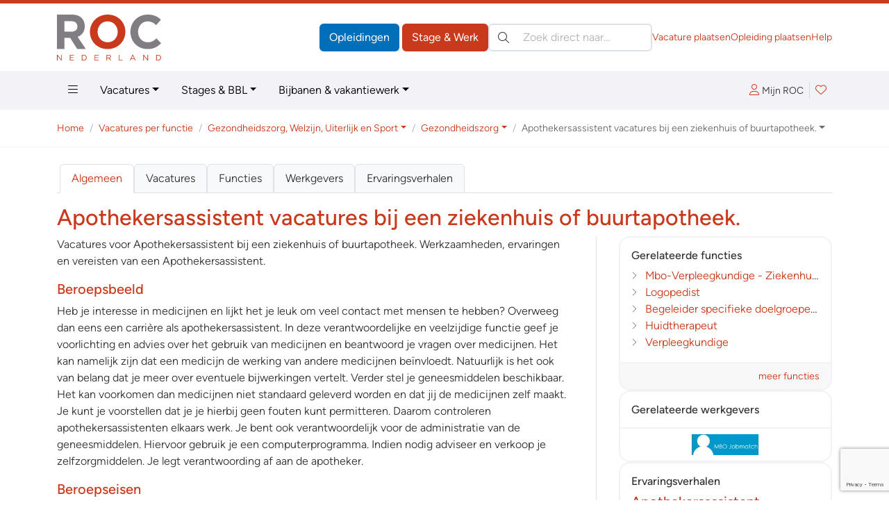

--- FILE ---
content_type: text/html; charset=ISO-8859-1
request_url: https://vacatures.roc.nl/image-rotator.php?t=VAC&via=footer_vacatures
body_size: 27568
content:
<a href="default.php?fr=bedrijf&bedrijfid=6856&subs=vac&via=footer_vacatures" id="rotationLink" name="rotationLink" target="_parent"><img src="https://client.roc.nl/bedrijven/banners/6856.jpg" name="rotationImage" border="0" alt="CuraMare" style="border: solid 1px #DADADA; padding: 5px; background: #ffffff"></a><script type="text/javascript"> 
<!-- 
var imgs = new Array ("https://client.roc.nl/bedrijven/banners/6856.jpg","https://client.roc.nl/bedrijven/banners/6970.jpg","https://client.roc.nl/bedrijven/banners/7141.jpg","https://client.roc.nl/bedrijven/banners/6541.jpg","https://client.roc.nl/bedrijven/banners/6471.jpg","https://client.roc.nl/bedrijven/banners/6957.jpg","https://client.roc.nl/bedrijven/banners/7185.jpg","https://client.roc.nl/bedrijven/banners/6721.jpg","https://client.roc.nl/bedrijven/banners/7262.jpg","https://client.roc.nl/bedrijven/banners/6977.jpg","https://client.roc.nl/bedrijven/banners/6938.jpg","https://client.roc.nl/bedrijven/banners/7150.jpg","https://client.roc.nl/bedrijven/banners/6882.jpg","https://client.roc.nl/bedrijven/banners/6995.jpg","https://client.roc.nl/bedrijven/banners/6595.jpg","https://client.roc.nl/bedrijven/banners/7259.jpg","https://client.roc.nl/bedrijven/banners/6628.jpg","https://client.roc.nl/bedrijven/banners/7100.jpg","https://client.roc.nl/bedrijven/banners/6554.jpg","https://client.roc.nl/bedrijven/banners/7110.jpg","https://client.roc.nl/bedrijven/banners/5293.jpg","https://client.roc.nl/bedrijven/banners/6961.jpg","https://client.roc.nl/bedrijven/banners/5910.jpg","https://client.roc.nl/bedrijven/banners/7282.jpg","https://client.roc.nl/bedrijven/banners/5134.jpg","https://client.roc.nl/bedrijven/banners/7126.jpg","https://client.roc.nl/bedrijven/banners/5375.jpg","https://client.roc.nl/bedrijven/banners/7105.jpg","https://client.roc.nl/bedrijven/banners/6095.jpg","https://client.roc.nl/bedrijven/banners/7121.jpg","https://client.roc.nl/bedrijven/banners/5847.jpg","https://client.roc.nl/bedrijven/banners/7228.jpg","https://client.roc.nl/bedrijven/banners/7168.jpg","https://client.roc.nl/bedrijven/banners/4459.jpg","https://client.roc.nl/bedrijven/banners/6650.jpg","https://client.roc.nl/bedrijven/banners/7095.jpg","https://client.roc.nl/bedrijven/banners/5486.jpg","https://client.roc.nl/bedrijven/banners/6734.jpg","https://client.roc.nl/bedrijven/banners/6966.jpg","https://client.roc.nl/bedrijven/banners/7127.jpg","https://client.roc.nl/bedrijven/banners/6727.jpg","https://client.roc.nl/bedrijven/banners/6919.jpg","https://client.roc.nl/bedrijven/banners/7265.jpg","https://client.roc.nl/bedrijven/banners/6523.jpg","https://client.roc.nl/bedrijven/banners/7081.jpg","https://client.roc.nl/bedrijven/banners/7275.jpg","https://client.roc.nl/bedrijven/banners/7197.jpg","https://client.roc.nl/bedrijven/banners/7191.jpg","https://client.roc.nl/bedrijven/banners/6714.jpg","https://client.roc.nl/bedrijven/banners/7071.jpg","https://client.roc.nl/bedrijven/banners/7128.jpg","https://client.roc.nl/bedrijven/banners/6638.jpg","https://client.roc.nl/bedrijven/banners/7246.jpg","https://client.roc.nl/bedrijven/banners/7021.jpg","https://client.roc.nl/bedrijven/banners/7054.jpg","https://client.roc.nl/bedrijven/banners/6440.jpg","https://client.roc.nl/bedrijven/banners/7143.jpg","https://client.roc.nl/bedrijven/banners/6903.jpg","https://client.roc.nl/bedrijven/banners/7053.jpg","https://client.roc.nl/bedrijven/banners/7120.jpg","https://client.roc.nl/bedrijven/banners/7132.jpg","https://client.roc.nl/bedrijven/banners/7000.jpg","https://client.roc.nl/bedrijven/banners/7192.jpg","https://client.roc.nl/bedrijven/banners/7177.jpg","https://client.roc.nl/bedrijven/banners/7190.jpg","https://client.roc.nl/bedrijven/banners/3522.jpg","https://client.roc.nl/bedrijven/banners/6785.jpg","https://client.roc.nl/bedrijven/banners/7222.jpg","https://client.roc.nl/bedrijven/banners/7233.jpg","https://client.roc.nl/bedrijven/banners/5120.jpg","https://client.roc.nl/bedrijven/banners/6435.jpg","https://client.roc.nl/bedrijven/banners/6852.jpg","https://client.roc.nl/bedrijven/banners/6871.jpg","https://client.roc.nl/bedrijven/banners/6949.jpg","https://client.roc.nl/bedrijven/banners/6950.jpg","https://client.roc.nl/bedrijven/banners/7269.jpg","https://client.roc.nl/bedrijven/banners/7109.jpg","https://client.roc.nl/bedrijven/banners/7273.jpg","https://client.roc.nl/bedrijven/banners/2983.jpg","https://client.roc.nl/bedrijven/banners/6999.jpg","https://client.roc.nl/bedrijven/banners/7066.jpg","https://client.roc.nl/bedrijven/banners/5042.jpg","https://client.roc.nl/bedrijven/banners/7131.jpg","https://client.roc.nl/bedrijven/banners/4224.jpg","https://client.roc.nl/bedrijven/banners/7092.jpg","https://client.roc.nl/bedrijven/banners/6929.jpg","https://client.roc.nl/bedrijven/banners/5341.jpg","https://client.roc.nl/bedrijven/banners/7242.jpg","https://client.roc.nl/bedrijven/banners/7001.jpg","https://client.roc.nl/bedrijven/banners/6817.jpg","https://client.roc.nl/bedrijven/banners/7226.jpg","https://client.roc.nl/bedrijven/banners/4609.jpg","https://client.roc.nl/bedrijven/banners/7174.jpg","https://client.roc.nl/bedrijven/banners/7241.jpg","https://client.roc.nl/bedrijven/banners/7027.jpg","https://client.roc.nl/bedrijven/banners/7123.jpg","https://client.roc.nl/bedrijven/banners/3860.jpg","https://client.roc.nl/bedrijven/banners/4863.jpg","https://client.roc.nl/bedrijven/banners/7112.jpg","https://client.roc.nl/bedrijven/banners/7069.jpg","https://client.roc.nl/bedrijven/banners/5176.jpg","https://client.roc.nl/bedrijven/banners/7264.jpg","https://client.roc.nl/bedrijven/banners/7280.jpg","https://client.roc.nl/bedrijven/banners/7216.jpg","https://client.roc.nl/bedrijven/banners/7276.jpg","https://client.roc.nl/bedrijven/banners/7169.jpg","https://client.roc.nl/bedrijven/banners/7238.jpg","https://client.roc.nl/bedrijven/banners/7209.jpg","https://client.roc.nl/bedrijven/banners/7250.jpg","https://client.roc.nl/bedrijven/banners/1879.jpg","https://client.roc.nl/bedrijven/banners/7075.jpg","https://client.roc.nl/bedrijven/banners/895.jpg","https://client.roc.nl/bedrijven/banners/7235.jpg","https://client.roc.nl/bedrijven/banners/6952.jpg","https://client.roc.nl/bedrijven/banners/7074.jpg","https://client.roc.nl/bedrijven/banners/2169.jpg","https://client.roc.nl/bedrijven/banners/2844.jpg","https://client.roc.nl/bedrijven/banners/6925.jpg","https://client.roc.nl/bedrijven/banners/4223.jpg","https://client.roc.nl/bedrijven/banners/5754.jpg","https://client.roc.nl/bedrijven/banners/7083.jpg","https://client.roc.nl/bedrijven/banners/6447.jpg","https://client.roc.nl/bedrijven/banners/6872.jpg","https://client.roc.nl/bedrijven/banners/7271.jpg","https://client.roc.nl/bedrijven/banners/377.jpg","https://client.roc.nl/bedrijven/banners/7272.jpg","https://client.roc.nl/bedrijven/banners/6705.jpg","https://client.roc.nl/bedrijven/banners/6924.jpg","https://client.roc.nl/bedrijven/banners/4575.jpg","https://client.roc.nl/bedrijven/banners/7278.jpg","https://client.roc.nl/bedrijven/banners/7212.jpg","https://client.roc.nl/bedrijven/banners/3072.jpg","https://client.roc.nl/bedrijven/banners/7229.jpg","https://client.roc.nl/bedrijven/banners/7227.jpg","https://client.roc.nl/bedrijven/banners/6654.jpg","https://client.roc.nl/bedrijven/banners/7018.jpg","https://client.roc.nl/bedrijven/banners/4729.jpg","https://client.roc.nl/bedrijven/banners/6759.jpg","https://client.roc.nl/bedrijven/banners/6179.jpg","https://client.roc.nl/bedrijven/banners/6851.jpg","https://client.roc.nl/bedrijven/banners/6246.jpg","https://client.roc.nl/bedrijven/banners/7017.jpg","https://client.roc.nl/bedrijven/banners/7079.jpg","https://client.roc.nl/bedrijven/banners/7203.jpg","https://client.roc.nl/bedrijven/banners/7096.jpg","https://client.roc.nl/bedrijven/banners/7207.jpg","https://client.roc.nl/bedrijven/banners/7067.jpg","https://client.roc.nl/bedrijven/banners/6239.jpg","https://client.roc.nl/bedrijven/banners/6846.jpg","https://client.roc.nl/bedrijven/banners/5858.jpg","https://client.roc.nl/bedrijven/banners/3507.jpg","https://client.roc.nl/bedrijven/banners/6416.jpg","https://client.roc.nl/bedrijven/banners/7098.jpg","https://client.roc.nl/bedrijven/banners/5990.jpg","https://client.roc.nl/bedrijven/banners/7249.jpg","https://client.roc.nl/bedrijven/banners/7056.jpg","https://client.roc.nl/bedrijven/banners/7181.jpg","https://client.roc.nl/bedrijven/banners/6884.jpg","https://client.roc.nl/bedrijven/banners/6559.jpg","https://client.roc.nl/bedrijven/banners/7256.jpg","https://client.roc.nl/bedrijven/banners/7231.jpg","https://client.roc.nl/bedrijven/banners/6466.jpg","https://client.roc.nl/bedrijven/banners/7201.jpg","https://client.roc.nl/bedrijven/banners/3155.jpg","https://client.roc.nl/bedrijven/banners/7046.jpg","https://client.roc.nl/bedrijven/banners/7122.jpg","https://client.roc.nl/bedrijven/banners/6386.jpg","https://client.roc.nl/bedrijven/banners/6954.jpg","https://client.roc.nl/bedrijven/banners/7164.jpg","https://client.roc.nl/bedrijven/banners/6933.jpg","https://client.roc.nl/bedrijven/banners/5998.jpg","https://client.roc.nl/bedrijven/banners/6976.jpg","https://client.roc.nl/bedrijven/banners/6412.jpg","https://client.roc.nl/bedrijven/banners/7130.jpg","https://client.roc.nl/bedrijven/banners/7277.jpg","https://client.roc.nl/bedrijven/banners/6700.jpg","https://client.roc.nl/bedrijven/banners/6971.jpg")
var imga = new Array ("CuraMare","Terwolde B.V","Burgers Carrosserie B.V.","Yilkins Drying solutions","Van Keulen Interieurbouw","Streetwise","Solmar.nl","Woonzorggroep Samen","Prokino kinderopvang","Fides Financieel Advies BV","Van Wankum Ingredients","EdgeConneX","Uit en Thuis evenementen","Fudura","PLUS Wilmink Putten","Improzorg","DUPI Group","Bastion Hotels","KOKS Group","VELUX Netherlands BV","Mediavisie","Navstar","Peijnenburg Koekfabrieken","Hogeschool van Hall Larenstein","DeLaval BV","postnl","Pipesurvey International","Car Service Toenink","Bouwmaat","Damen en Groen B.V","Eshgro","Solow","Uyen Zonwering en Kozijnen B.V.","Restaurant Instock","BeyondDutch","Xenos","ARAS Security B.V.","Curando","Verenigde Apotheken Limburg","Dorst Isolatie B.V.","Van Zutphen Service","Hanna Kraambureau B.V.","Landal Burgh Haamstede","Triflex BV","Optics11 Life","De Gouden Karper","NewBe BV","Kargro Group","Indaver","Fresh Tandartsen","Dickson Holland B.V.","Vlasman b.v.","Novitech Installaties BV","Exco Autoen#039;s B.V.","OppoSuits B.V.","Flitsdeur BV","Marotechniek","3B Wonen","De Wever Lodge","Stichting NEO Productions","SANY Benelux B.V.","SOS Events","Motshagen Glas B.V.","Fletcher Hotels","Jungheinrich","Pets Place Boerenbond Retail B.V.","Spinning Group","Stadsschouwburg Utrecht","Trition","BandenConcurrent","Facilicom Group","Randy Auto Totaal","Second Owner","Tegeldepot BV","Vitelco Leather","Abbott Laboratories","Technex","Solidus","Centrum voor Mondzorg","Yokoso Japanese Gardens","First-Case","Hilton Engineering BV","Tandartspraktijk medemblik","NHA thuis-studies","De Talentverbinders Flex","Goedhart Panningen","Voshaar Schuttingen","Gr8 Nederland","Bakkers Brigade","De Patatoloog","Kinderopvang allkidsz","Mettler Toledo BV","Brandtechniek Nederland","Schoonderwoerd Vlees B.V.","Ballast Nedam","Flexvisie uitzenden b.v.","MBOjobmatch","DoeNederland.nl","Lexence","HDA Haarlem","Polvo b.v.","Spring Kinderopvang","Quinfrarent Techniek B.V.","JenS Security","VHB Groep","246 Lasersnijden","EPM group","De Mandemakers Groep","Intersloop B.V.","Meinders Installatiebedrijf","Actief Werkt!","Goflex Young Professionals BV","Luba Uitzendbureau","NKC","Premier Tech Systems and Automation","Instituut voor Islam Studies","Villavakantiepark IJsselhof","GES Amsterdam","Restotel NV","Jan van der Leek BV","Shimano Europe Group","Tandartspraktijk Roele","Leyden Labs","Bever","Mediavisie B.V.","Verwiel en Wijngaard","Green Spirit Parken","Van Meer Production","Maas Reclame Producties","Vérian","Keolis","Hotel The Toren Amsterdam","DrieGasthuizenGroep","eye wish","V.H. Marketing","Roelofs","Landgoed Hotel Groot Warnsborn","Alders Mondzorg","Hollander techniek","Soprema NL b.v.","Specsavers","Food Plaza","Gebr. Van Kessel","Van Buuren Groep","Sun Test Systems","Mourik","Centercon","Integralis","Kruidvat","Dental Clinics","P.H. Frauenfelder B.V.","Thuiszorg het Centrum , Arnhem eo","Intertoys","SpendLab Recovery B.V.","CLAFIS Ingenieus","Het Faire Oosten","Nedcranes","Holland enamp; Barrett Nederland","s.Oliver Benelux BV","HANOS","Notariskantoor Inge Arts","HQ Group","Holterman Wapeningsstaal","Expl. Mij. Heerlijkheid Mariënwaerdt V.O.F.","DGA Vending","Sensire","Hoogland Investments","De Talentverbinders","Munsterhuis Autobedrijven","The Wedding DJ","Zund benelux","NFGD Zoetermeer B.V.","Strandpaviljoen Sjoerd/K.S.N.M. Werkgoed bv","Grand Canyon Events","Vreugdenhilbouw","E.A.L. Electronic Applicaton Laboratory Apeldoorn","Eurofins Biopharma Product Testing NL")
var imgh = new Array ("default.php?fr=bedrijf&bedrijfid=6856&subs=vac&via=footer_vacatures","default.php?fr=bedrijf&bedrijfid=6970&subs=vac&via=footer_vacatures","default.php?fr=bedrijf&bedrijfid=7141&subs=vac&via=footer_vacatures","default.php?fr=bedrijf&bedrijfid=6541&subs=vac&via=footer_vacatures","default.php?fr=bedrijf&bedrijfid=6471&subs=vac&via=footer_vacatures","default.php?fr=bedrijf&bedrijfid=6957&subs=vac&via=footer_vacatures","default.php?fr=bedrijf&bedrijfid=7185&subs=vac&via=footer_vacatures","default.php?fr=bedrijf&bedrijfid=6721&subs=vac&via=footer_vacatures","default.php?fr=bedrijf&bedrijfid=7262&subs=vac&via=footer_vacatures","default.php?fr=bedrijf&bedrijfid=6977&subs=vac&via=footer_vacatures","default.php?fr=bedrijf&bedrijfid=6938&subs=vac&via=footer_vacatures","default.php?fr=bedrijf&bedrijfid=7150&subs=vac&via=footer_vacatures","default.php?fr=bedrijf&bedrijfid=6882&subs=vac&via=footer_vacatures","default.php?fr=bedrijf&bedrijfid=6995&subs=vac&via=footer_vacatures","default.php?fr=bedrijf&bedrijfid=6595&subs=vac&via=footer_vacatures","default.php?fr=bedrijf&bedrijfid=7259&subs=vac&via=footer_vacatures","default.php?fr=bedrijf&bedrijfid=6628&subs=vac&via=footer_vacatures","default.php?fr=bedrijf&bedrijfid=7100&subs=vac&via=footer_vacatures","default.php?fr=bedrijf&bedrijfid=6554&subs=vac&via=footer_vacatures","default.php?fr=bedrijf&bedrijfid=7110&subs=vac&via=footer_vacatures","default.php?fr=bedrijf&bedrijfid=5293&subs=vac&via=footer_vacatures","default.php?fr=bedrijf&bedrijfid=6961&subs=vac&via=footer_vacatures","default.php?fr=bedrijf&bedrijfid=5910&subs=vac&via=footer_vacatures","default.php?fr=bedrijf&bedrijfid=7282&subs=vac&via=footer_vacatures","default.php?fr=bedrijf&bedrijfid=5134&subs=vac&via=footer_vacatures","default.php?fr=bedrijf&bedrijfid=7126&subs=vac&via=footer_vacatures","default.php?fr=bedrijf&bedrijfid=5375&subs=vac&via=footer_vacatures","default.php?fr=bedrijf&bedrijfid=7105&subs=vac&via=footer_vacatures","default.php?fr=bedrijf&bedrijfid=6095&subs=vac&via=footer_vacatures","default.php?fr=bedrijf&bedrijfid=7121&subs=vac&via=footer_vacatures","default.php?fr=bedrijf&bedrijfid=5847&subs=vac&via=footer_vacatures","default.php?fr=bedrijf&bedrijfid=7228&subs=vac&via=footer_vacatures","default.php?fr=bedrijf&bedrijfid=7168&subs=vac&via=footer_vacatures","default.php?fr=bedrijf&bedrijfid=4459&subs=vac&via=footer_vacatures","default.php?fr=bedrijf&bedrijfid=6650&subs=vac&via=footer_vacatures","default.php?fr=bedrijf&bedrijfid=7095&subs=vac&via=footer_vacatures","default.php?fr=bedrijf&bedrijfid=5486&subs=vac&via=footer_vacatures","default.php?fr=bedrijf&bedrijfid=6734&subs=vac&via=footer_vacatures","default.php?fr=bedrijf&bedrijfid=6966&subs=vac&via=footer_vacatures","default.php?fr=bedrijf&bedrijfid=7127&subs=vac&via=footer_vacatures","default.php?fr=bedrijf&bedrijfid=6727&subs=vac&via=footer_vacatures","default.php?fr=bedrijf&bedrijfid=6919&subs=vac&via=footer_vacatures","default.php?fr=bedrijf&bedrijfid=7265&subs=vac&via=footer_vacatures","default.php?fr=bedrijf&bedrijfid=6523&subs=vac&via=footer_vacatures","default.php?fr=bedrijf&bedrijfid=7081&subs=vac&via=footer_vacatures","default.php?fr=bedrijf&bedrijfid=7275&subs=vac&via=footer_vacatures","default.php?fr=bedrijf&bedrijfid=7197&subs=vac&via=footer_vacatures","default.php?fr=bedrijf&bedrijfid=7191&subs=vac&via=footer_vacatures","default.php?fr=bedrijf&bedrijfid=6714&subs=vac&via=footer_vacatures","default.php?fr=bedrijf&bedrijfid=7071&subs=vac&via=footer_vacatures","default.php?fr=bedrijf&bedrijfid=7128&subs=vac&via=footer_vacatures","default.php?fr=bedrijf&bedrijfid=6638&subs=vac&via=footer_vacatures","default.php?fr=bedrijf&bedrijfid=7246&subs=vac&via=footer_vacatures","default.php?fr=bedrijf&bedrijfid=7021&subs=vac&via=footer_vacatures","default.php?fr=bedrijf&bedrijfid=7054&subs=vac&via=footer_vacatures","default.php?fr=bedrijf&bedrijfid=6440&subs=vac&via=footer_vacatures","default.php?fr=bedrijf&bedrijfid=7143&subs=vac&via=footer_vacatures","default.php?fr=bedrijf&bedrijfid=6903&subs=vac&via=footer_vacatures","default.php?fr=bedrijf&bedrijfid=7053&subs=vac&via=footer_vacatures","default.php?fr=bedrijf&bedrijfid=7120&subs=vac&via=footer_vacatures","default.php?fr=bedrijf&bedrijfid=7132&subs=vac&via=footer_vacatures","default.php?fr=bedrijf&bedrijfid=7000&subs=vac&via=footer_vacatures","default.php?fr=bedrijf&bedrijfid=7192&subs=vac&via=footer_vacatures","default.php?fr=bedrijf&bedrijfid=7177&subs=vac&via=footer_vacatures","default.php?fr=bedrijf&bedrijfid=7190&subs=vac&via=footer_vacatures","default.php?fr=bedrijf&bedrijfid=3522&subs=vac&via=footer_vacatures","default.php?fr=bedrijf&bedrijfid=6785&subs=vac&via=footer_vacatures","default.php?fr=bedrijf&bedrijfid=7222&subs=vac&via=footer_vacatures","default.php?fr=bedrijf&bedrijfid=7233&subs=vac&via=footer_vacatures","default.php?fr=bedrijf&bedrijfid=5120&subs=vac&via=footer_vacatures","default.php?fr=bedrijf&bedrijfid=6435&subs=vac&via=footer_vacatures","default.php?fr=bedrijf&bedrijfid=6852&subs=vac&via=footer_vacatures","default.php?fr=bedrijf&bedrijfid=6871&subs=vac&via=footer_vacatures","default.php?fr=bedrijf&bedrijfid=6949&subs=vac&via=footer_vacatures","default.php?fr=bedrijf&bedrijfid=6950&subs=vac&via=footer_vacatures","default.php?fr=bedrijf&bedrijfid=7269&subs=vac&via=footer_vacatures","default.php?fr=bedrijf&bedrijfid=7109&subs=vac&via=footer_vacatures","default.php?fr=bedrijf&bedrijfid=7273&subs=vac&via=footer_vacatures","default.php?fr=bedrijf&bedrijfid=2983&subs=vac&via=footer_vacatures","default.php?fr=bedrijf&bedrijfid=6999&subs=vac&via=footer_vacatures","default.php?fr=bedrijf&bedrijfid=7066&subs=vac&via=footer_vacatures","default.php?fr=bedrijf&bedrijfid=5042&subs=vac&via=footer_vacatures","default.php?fr=bedrijf&bedrijfid=7131&subs=vac&via=footer_vacatures","default.php?fr=bedrijf&bedrijfid=4224&subs=vac&via=footer_vacatures","default.php?fr=bedrijf&bedrijfid=7092&subs=vac&via=footer_vacatures","default.php?fr=bedrijf&bedrijfid=6929&subs=vac&via=footer_vacatures","default.php?fr=bedrijf&bedrijfid=5341&subs=vac&via=footer_vacatures","default.php?fr=bedrijf&bedrijfid=7242&subs=vac&via=footer_vacatures","default.php?fr=bedrijf&bedrijfid=7001&subs=vac&via=footer_vacatures","default.php?fr=bedrijf&bedrijfid=6817&subs=vac&via=footer_vacatures","default.php?fr=bedrijf&bedrijfid=7226&subs=vac&via=footer_vacatures","default.php?fr=bedrijf&bedrijfid=4609&subs=vac&via=footer_vacatures","default.php?fr=bedrijf&bedrijfid=7174&subs=vac&via=footer_vacatures","default.php?fr=bedrijf&bedrijfid=7241&subs=vac&via=footer_vacatures","default.php?fr=bedrijf&bedrijfid=7027&subs=vac&via=footer_vacatures","default.php?fr=bedrijf&bedrijfid=7123&subs=vac&via=footer_vacatures","default.php?fr=bedrijf&bedrijfid=3860&subs=vac&via=footer_vacatures","default.php?fr=bedrijf&bedrijfid=4863&subs=vac&via=footer_vacatures","default.php?fr=bedrijf&bedrijfid=7112&subs=vac&via=footer_vacatures","default.php?fr=bedrijf&bedrijfid=7069&subs=vac&via=footer_vacatures","default.php?fr=bedrijf&bedrijfid=5176&subs=vac&via=footer_vacatures","default.php?fr=bedrijf&bedrijfid=7264&subs=vac&via=footer_vacatures","default.php?fr=bedrijf&bedrijfid=7280&subs=vac&via=footer_vacatures","default.php?fr=bedrijf&bedrijfid=7216&subs=vac&via=footer_vacatures","default.php?fr=bedrijf&bedrijfid=7276&subs=vac&via=footer_vacatures","default.php?fr=bedrijf&bedrijfid=7169&subs=vac&via=footer_vacatures","default.php?fr=bedrijf&bedrijfid=7238&subs=vac&via=footer_vacatures","default.php?fr=bedrijf&bedrijfid=7209&subs=vac&via=footer_vacatures","default.php?fr=bedrijf&bedrijfid=7250&subs=vac&via=footer_vacatures","default.php?fr=bedrijf&bedrijfid=1879&subs=vac&via=footer_vacatures","default.php?fr=bedrijf&bedrijfid=7075&subs=vac&via=footer_vacatures","default.php?fr=bedrijf&bedrijfid=895&subs=vac&via=footer_vacatures","default.php?fr=bedrijf&bedrijfid=7235&subs=vac&via=footer_vacatures","default.php?fr=bedrijf&bedrijfid=6952&subs=vac&via=footer_vacatures","default.php?fr=bedrijf&bedrijfid=7074&subs=vac&via=footer_vacatures","default.php?fr=bedrijf&bedrijfid=2169&subs=vac&via=footer_vacatures","default.php?fr=bedrijf&bedrijfid=2844&subs=vac&via=footer_vacatures","default.php?fr=bedrijf&bedrijfid=6925&subs=vac&via=footer_vacatures","default.php?fr=bedrijf&bedrijfid=4223&subs=vac&via=footer_vacatures","default.php?fr=bedrijf&bedrijfid=5754&subs=vac&via=footer_vacatures","default.php?fr=bedrijf&bedrijfid=7083&subs=vac&via=footer_vacatures","default.php?fr=bedrijf&bedrijfid=6447&subs=vac&via=footer_vacatures","default.php?fr=bedrijf&bedrijfid=6872&subs=vac&via=footer_vacatures","default.php?fr=bedrijf&bedrijfid=7271&subs=vac&via=footer_vacatures","default.php?fr=bedrijf&bedrijfid=377&subs=vac&via=footer_vacatures","default.php?fr=bedrijf&bedrijfid=7272&subs=vac&via=footer_vacatures","default.php?fr=bedrijf&bedrijfid=6705&subs=vac&via=footer_vacatures","default.php?fr=bedrijf&bedrijfid=6924&subs=vac&via=footer_vacatures","default.php?fr=bedrijf&bedrijfid=4575&subs=vac&via=footer_vacatures","default.php?fr=bedrijf&bedrijfid=7278&subs=vac&via=footer_vacatures","default.php?fr=bedrijf&bedrijfid=7212&subs=vac&via=footer_vacatures","default.php?fr=bedrijf&bedrijfid=3072&subs=vac&via=footer_vacatures","default.php?fr=bedrijf&bedrijfid=7229&subs=vac&via=footer_vacatures","default.php?fr=bedrijf&bedrijfid=7227&subs=vac&via=footer_vacatures","default.php?fr=bedrijf&bedrijfid=6654&subs=vac&via=footer_vacatures","default.php?fr=bedrijf&bedrijfid=7018&subs=vac&via=footer_vacatures","default.php?fr=bedrijf&bedrijfid=4729&subs=vac&via=footer_vacatures","default.php?fr=bedrijf&bedrijfid=6759&subs=vac&via=footer_vacatures","default.php?fr=bedrijf&bedrijfid=6179&subs=vac&via=footer_vacatures","default.php?fr=bedrijf&bedrijfid=6851&subs=vac&via=footer_vacatures","default.php?fr=bedrijf&bedrijfid=6246&subs=vac&via=footer_vacatures","default.php?fr=bedrijf&bedrijfid=7017&subs=vac&via=footer_vacatures","default.php?fr=bedrijf&bedrijfid=7079&subs=vac&via=footer_vacatures","default.php?fr=bedrijf&bedrijfid=7203&subs=vac&via=footer_vacatures","default.php?fr=bedrijf&bedrijfid=7096&subs=vac&via=footer_vacatures","default.php?fr=bedrijf&bedrijfid=7207&subs=vac&via=footer_vacatures","default.php?fr=bedrijf&bedrijfid=7067&subs=vac&via=footer_vacatures","default.php?fr=bedrijf&bedrijfid=6239&subs=vac&via=footer_vacatures","default.php?fr=bedrijf&bedrijfid=6846&subs=vac&via=footer_vacatures","default.php?fr=bedrijf&bedrijfid=5858&subs=vac&via=footer_vacatures","default.php?fr=bedrijf&bedrijfid=3507&subs=vac&via=footer_vacatures","default.php?fr=bedrijf&bedrijfid=6416&subs=vac&via=footer_vacatures","default.php?fr=bedrijf&bedrijfid=7098&subs=vac&via=footer_vacatures","default.php?fr=bedrijf&bedrijfid=5990&subs=vac&via=footer_vacatures","default.php?fr=bedrijf&bedrijfid=7249&subs=vac&via=footer_vacatures","default.php?fr=bedrijf&bedrijfid=7056&subs=vac&via=footer_vacatures","default.php?fr=bedrijf&bedrijfid=7181&subs=vac&via=footer_vacatures","default.php?fr=bedrijf&bedrijfid=6884&subs=vac&via=footer_vacatures","default.php?fr=bedrijf&bedrijfid=6559&subs=vac&via=footer_vacatures","default.php?fr=bedrijf&bedrijfid=7256&subs=vac&via=footer_vacatures","default.php?fr=bedrijf&bedrijfid=7231&subs=vac&via=footer_vacatures","default.php?fr=bedrijf&bedrijfid=6466&subs=vac&via=footer_vacatures","default.php?fr=bedrijf&bedrijfid=7201&subs=vac&via=footer_vacatures","default.php?fr=bedrijf&bedrijfid=3155&subs=vac&via=footer_vacatures","default.php?fr=bedrijf&bedrijfid=7046&subs=vac&via=footer_vacatures","default.php?fr=bedrijf&bedrijfid=7122&subs=vac&via=footer_vacatures","default.php?fr=bedrijf&bedrijfid=6386&subs=vac&via=footer_vacatures","default.php?fr=bedrijf&bedrijfid=6954&subs=vac&via=footer_vacatures","default.php?fr=bedrijf&bedrijfid=7164&subs=vac&via=footer_vacatures","default.php?fr=bedrijf&bedrijfid=6933&subs=vac&via=footer_vacatures","default.php?fr=bedrijf&bedrijfid=5998&subs=vac&via=footer_vacatures","default.php?fr=bedrijf&bedrijfid=6976&subs=vac&via=footer_vacatures","default.php?fr=bedrijf&bedrijfid=6412&subs=vac&via=footer_vacatures","default.php?fr=bedrijf&bedrijfid=7130&subs=vac&via=footer_vacatures","default.php?fr=bedrijf&bedrijfid=7277&subs=vac&via=footer_vacatures","default.php?fr=bedrijf&bedrijfid=6700&subs=vac&via=footer_vacatures","default.php?fr=bedrijf&bedrijfid=6971&subs=vac&via=footer_vacatures")
var imgt = new Array ("_parent","_parent","_parent","_parent","_parent","_parent","_parent","_parent","_parent","_parent","_parent","_parent","_parent","_parent","_parent","_parent","_parent","_parent","_parent","_parent","_parent","_parent","_parent","_parent","_parent","_parent","_parent","_parent","_parent","_parent","_parent","_parent","_parent","_parent","_parent","_parent","_parent","_parent","_parent","_parent","_parent","_parent","_parent","_parent","_parent","_parent","_parent","_parent","_parent","_parent","_parent","_parent","_parent","_parent","_parent","_parent","_parent","_parent","_parent","_parent","_parent","_parent","_parent","_parent","_parent","_parent","_parent","_parent","_parent","_parent","_parent","_parent","_parent","_parent","_parent","_parent","_parent","_parent","_parent","_parent","_parent","_parent","_parent","_parent","_parent","_parent","_parent","_parent","_parent","_parent","_parent","_parent","_parent","_parent","_parent","_parent","_parent","_parent","_parent","_parent","_parent","_parent","_parent","_parent","_parent","_parent","_parent","_parent","_parent","_parent","_parent","_parent","_parent","_parent","_parent","_parent","_parent","_parent","_parent","_parent","_parent","_parent","_parent","_parent","_parent","_parent","_parent","_parent","_parent","_parent","_parent","_parent","_parent","_parent","_parent","_parent","_parent","_parent","_parent","_parent","_parent","_parent","_parent","_parent","_parent","_parent","_parent","_parent","_parent","_parent","_parent","_parent","_parent","_parent","_parent","_parent","_parent","_parent","_parent","_parent","_parent","_parent","_parent","_parent","_parent","_parent","_parent","_parent","_parent","_parent","_parent","_parent","_parent","_parent","_parent","_parent","_parent")
var currentImage = -1
var imgCt = 177
function cycle() {
	currentImage++ 
	if (currentImage == imgCt) currentImage = 0 
	document.rotationImage.src=imgs[currentImage]
	document.rotationImage.alt=imga[currentImage]
	document.getElementById('rotationLink').href=imgh[currentImage]
	document.getElementById('rotationLink').target=imgt[currentImage]
	setTimeout("cycle()",5 * 1000) 
} 

cycle();
//--> 
</script>


--- FILE ---
content_type: text/html; charset=utf-8
request_url: https://www.google.com/recaptcha/api2/anchor?ar=1&k=6Ldt6R4sAAAAAGc5IRApBV8U4QTiP8UdzSPS-VHk&co=aHR0cHM6Ly92YWNhdHVyZXMucm9jLm5sOjQ0Mw..&hl=en&v=N67nZn4AqZkNcbeMu4prBgzg&size=invisible&anchor-ms=20000&execute-ms=30000&cb=letm239pqv3z
body_size: 48546
content:
<!DOCTYPE HTML><html dir="ltr" lang="en"><head><meta http-equiv="Content-Type" content="text/html; charset=UTF-8">
<meta http-equiv="X-UA-Compatible" content="IE=edge">
<title>reCAPTCHA</title>
<style type="text/css">
/* cyrillic-ext */
@font-face {
  font-family: 'Roboto';
  font-style: normal;
  font-weight: 400;
  font-stretch: 100%;
  src: url(//fonts.gstatic.com/s/roboto/v48/KFO7CnqEu92Fr1ME7kSn66aGLdTylUAMa3GUBHMdazTgWw.woff2) format('woff2');
  unicode-range: U+0460-052F, U+1C80-1C8A, U+20B4, U+2DE0-2DFF, U+A640-A69F, U+FE2E-FE2F;
}
/* cyrillic */
@font-face {
  font-family: 'Roboto';
  font-style: normal;
  font-weight: 400;
  font-stretch: 100%;
  src: url(//fonts.gstatic.com/s/roboto/v48/KFO7CnqEu92Fr1ME7kSn66aGLdTylUAMa3iUBHMdazTgWw.woff2) format('woff2');
  unicode-range: U+0301, U+0400-045F, U+0490-0491, U+04B0-04B1, U+2116;
}
/* greek-ext */
@font-face {
  font-family: 'Roboto';
  font-style: normal;
  font-weight: 400;
  font-stretch: 100%;
  src: url(//fonts.gstatic.com/s/roboto/v48/KFO7CnqEu92Fr1ME7kSn66aGLdTylUAMa3CUBHMdazTgWw.woff2) format('woff2');
  unicode-range: U+1F00-1FFF;
}
/* greek */
@font-face {
  font-family: 'Roboto';
  font-style: normal;
  font-weight: 400;
  font-stretch: 100%;
  src: url(//fonts.gstatic.com/s/roboto/v48/KFO7CnqEu92Fr1ME7kSn66aGLdTylUAMa3-UBHMdazTgWw.woff2) format('woff2');
  unicode-range: U+0370-0377, U+037A-037F, U+0384-038A, U+038C, U+038E-03A1, U+03A3-03FF;
}
/* math */
@font-face {
  font-family: 'Roboto';
  font-style: normal;
  font-weight: 400;
  font-stretch: 100%;
  src: url(//fonts.gstatic.com/s/roboto/v48/KFO7CnqEu92Fr1ME7kSn66aGLdTylUAMawCUBHMdazTgWw.woff2) format('woff2');
  unicode-range: U+0302-0303, U+0305, U+0307-0308, U+0310, U+0312, U+0315, U+031A, U+0326-0327, U+032C, U+032F-0330, U+0332-0333, U+0338, U+033A, U+0346, U+034D, U+0391-03A1, U+03A3-03A9, U+03B1-03C9, U+03D1, U+03D5-03D6, U+03F0-03F1, U+03F4-03F5, U+2016-2017, U+2034-2038, U+203C, U+2040, U+2043, U+2047, U+2050, U+2057, U+205F, U+2070-2071, U+2074-208E, U+2090-209C, U+20D0-20DC, U+20E1, U+20E5-20EF, U+2100-2112, U+2114-2115, U+2117-2121, U+2123-214F, U+2190, U+2192, U+2194-21AE, U+21B0-21E5, U+21F1-21F2, U+21F4-2211, U+2213-2214, U+2216-22FF, U+2308-230B, U+2310, U+2319, U+231C-2321, U+2336-237A, U+237C, U+2395, U+239B-23B7, U+23D0, U+23DC-23E1, U+2474-2475, U+25AF, U+25B3, U+25B7, U+25BD, U+25C1, U+25CA, U+25CC, U+25FB, U+266D-266F, U+27C0-27FF, U+2900-2AFF, U+2B0E-2B11, U+2B30-2B4C, U+2BFE, U+3030, U+FF5B, U+FF5D, U+1D400-1D7FF, U+1EE00-1EEFF;
}
/* symbols */
@font-face {
  font-family: 'Roboto';
  font-style: normal;
  font-weight: 400;
  font-stretch: 100%;
  src: url(//fonts.gstatic.com/s/roboto/v48/KFO7CnqEu92Fr1ME7kSn66aGLdTylUAMaxKUBHMdazTgWw.woff2) format('woff2');
  unicode-range: U+0001-000C, U+000E-001F, U+007F-009F, U+20DD-20E0, U+20E2-20E4, U+2150-218F, U+2190, U+2192, U+2194-2199, U+21AF, U+21E6-21F0, U+21F3, U+2218-2219, U+2299, U+22C4-22C6, U+2300-243F, U+2440-244A, U+2460-24FF, U+25A0-27BF, U+2800-28FF, U+2921-2922, U+2981, U+29BF, U+29EB, U+2B00-2BFF, U+4DC0-4DFF, U+FFF9-FFFB, U+10140-1018E, U+10190-1019C, U+101A0, U+101D0-101FD, U+102E0-102FB, U+10E60-10E7E, U+1D2C0-1D2D3, U+1D2E0-1D37F, U+1F000-1F0FF, U+1F100-1F1AD, U+1F1E6-1F1FF, U+1F30D-1F30F, U+1F315, U+1F31C, U+1F31E, U+1F320-1F32C, U+1F336, U+1F378, U+1F37D, U+1F382, U+1F393-1F39F, U+1F3A7-1F3A8, U+1F3AC-1F3AF, U+1F3C2, U+1F3C4-1F3C6, U+1F3CA-1F3CE, U+1F3D4-1F3E0, U+1F3ED, U+1F3F1-1F3F3, U+1F3F5-1F3F7, U+1F408, U+1F415, U+1F41F, U+1F426, U+1F43F, U+1F441-1F442, U+1F444, U+1F446-1F449, U+1F44C-1F44E, U+1F453, U+1F46A, U+1F47D, U+1F4A3, U+1F4B0, U+1F4B3, U+1F4B9, U+1F4BB, U+1F4BF, U+1F4C8-1F4CB, U+1F4D6, U+1F4DA, U+1F4DF, U+1F4E3-1F4E6, U+1F4EA-1F4ED, U+1F4F7, U+1F4F9-1F4FB, U+1F4FD-1F4FE, U+1F503, U+1F507-1F50B, U+1F50D, U+1F512-1F513, U+1F53E-1F54A, U+1F54F-1F5FA, U+1F610, U+1F650-1F67F, U+1F687, U+1F68D, U+1F691, U+1F694, U+1F698, U+1F6AD, U+1F6B2, U+1F6B9-1F6BA, U+1F6BC, U+1F6C6-1F6CF, U+1F6D3-1F6D7, U+1F6E0-1F6EA, U+1F6F0-1F6F3, U+1F6F7-1F6FC, U+1F700-1F7FF, U+1F800-1F80B, U+1F810-1F847, U+1F850-1F859, U+1F860-1F887, U+1F890-1F8AD, U+1F8B0-1F8BB, U+1F8C0-1F8C1, U+1F900-1F90B, U+1F93B, U+1F946, U+1F984, U+1F996, U+1F9E9, U+1FA00-1FA6F, U+1FA70-1FA7C, U+1FA80-1FA89, U+1FA8F-1FAC6, U+1FACE-1FADC, U+1FADF-1FAE9, U+1FAF0-1FAF8, U+1FB00-1FBFF;
}
/* vietnamese */
@font-face {
  font-family: 'Roboto';
  font-style: normal;
  font-weight: 400;
  font-stretch: 100%;
  src: url(//fonts.gstatic.com/s/roboto/v48/KFO7CnqEu92Fr1ME7kSn66aGLdTylUAMa3OUBHMdazTgWw.woff2) format('woff2');
  unicode-range: U+0102-0103, U+0110-0111, U+0128-0129, U+0168-0169, U+01A0-01A1, U+01AF-01B0, U+0300-0301, U+0303-0304, U+0308-0309, U+0323, U+0329, U+1EA0-1EF9, U+20AB;
}
/* latin-ext */
@font-face {
  font-family: 'Roboto';
  font-style: normal;
  font-weight: 400;
  font-stretch: 100%;
  src: url(//fonts.gstatic.com/s/roboto/v48/KFO7CnqEu92Fr1ME7kSn66aGLdTylUAMa3KUBHMdazTgWw.woff2) format('woff2');
  unicode-range: U+0100-02BA, U+02BD-02C5, U+02C7-02CC, U+02CE-02D7, U+02DD-02FF, U+0304, U+0308, U+0329, U+1D00-1DBF, U+1E00-1E9F, U+1EF2-1EFF, U+2020, U+20A0-20AB, U+20AD-20C0, U+2113, U+2C60-2C7F, U+A720-A7FF;
}
/* latin */
@font-face {
  font-family: 'Roboto';
  font-style: normal;
  font-weight: 400;
  font-stretch: 100%;
  src: url(//fonts.gstatic.com/s/roboto/v48/KFO7CnqEu92Fr1ME7kSn66aGLdTylUAMa3yUBHMdazQ.woff2) format('woff2');
  unicode-range: U+0000-00FF, U+0131, U+0152-0153, U+02BB-02BC, U+02C6, U+02DA, U+02DC, U+0304, U+0308, U+0329, U+2000-206F, U+20AC, U+2122, U+2191, U+2193, U+2212, U+2215, U+FEFF, U+FFFD;
}
/* cyrillic-ext */
@font-face {
  font-family: 'Roboto';
  font-style: normal;
  font-weight: 500;
  font-stretch: 100%;
  src: url(//fonts.gstatic.com/s/roboto/v48/KFO7CnqEu92Fr1ME7kSn66aGLdTylUAMa3GUBHMdazTgWw.woff2) format('woff2');
  unicode-range: U+0460-052F, U+1C80-1C8A, U+20B4, U+2DE0-2DFF, U+A640-A69F, U+FE2E-FE2F;
}
/* cyrillic */
@font-face {
  font-family: 'Roboto';
  font-style: normal;
  font-weight: 500;
  font-stretch: 100%;
  src: url(//fonts.gstatic.com/s/roboto/v48/KFO7CnqEu92Fr1ME7kSn66aGLdTylUAMa3iUBHMdazTgWw.woff2) format('woff2');
  unicode-range: U+0301, U+0400-045F, U+0490-0491, U+04B0-04B1, U+2116;
}
/* greek-ext */
@font-face {
  font-family: 'Roboto';
  font-style: normal;
  font-weight: 500;
  font-stretch: 100%;
  src: url(//fonts.gstatic.com/s/roboto/v48/KFO7CnqEu92Fr1ME7kSn66aGLdTylUAMa3CUBHMdazTgWw.woff2) format('woff2');
  unicode-range: U+1F00-1FFF;
}
/* greek */
@font-face {
  font-family: 'Roboto';
  font-style: normal;
  font-weight: 500;
  font-stretch: 100%;
  src: url(//fonts.gstatic.com/s/roboto/v48/KFO7CnqEu92Fr1ME7kSn66aGLdTylUAMa3-UBHMdazTgWw.woff2) format('woff2');
  unicode-range: U+0370-0377, U+037A-037F, U+0384-038A, U+038C, U+038E-03A1, U+03A3-03FF;
}
/* math */
@font-face {
  font-family: 'Roboto';
  font-style: normal;
  font-weight: 500;
  font-stretch: 100%;
  src: url(//fonts.gstatic.com/s/roboto/v48/KFO7CnqEu92Fr1ME7kSn66aGLdTylUAMawCUBHMdazTgWw.woff2) format('woff2');
  unicode-range: U+0302-0303, U+0305, U+0307-0308, U+0310, U+0312, U+0315, U+031A, U+0326-0327, U+032C, U+032F-0330, U+0332-0333, U+0338, U+033A, U+0346, U+034D, U+0391-03A1, U+03A3-03A9, U+03B1-03C9, U+03D1, U+03D5-03D6, U+03F0-03F1, U+03F4-03F5, U+2016-2017, U+2034-2038, U+203C, U+2040, U+2043, U+2047, U+2050, U+2057, U+205F, U+2070-2071, U+2074-208E, U+2090-209C, U+20D0-20DC, U+20E1, U+20E5-20EF, U+2100-2112, U+2114-2115, U+2117-2121, U+2123-214F, U+2190, U+2192, U+2194-21AE, U+21B0-21E5, U+21F1-21F2, U+21F4-2211, U+2213-2214, U+2216-22FF, U+2308-230B, U+2310, U+2319, U+231C-2321, U+2336-237A, U+237C, U+2395, U+239B-23B7, U+23D0, U+23DC-23E1, U+2474-2475, U+25AF, U+25B3, U+25B7, U+25BD, U+25C1, U+25CA, U+25CC, U+25FB, U+266D-266F, U+27C0-27FF, U+2900-2AFF, U+2B0E-2B11, U+2B30-2B4C, U+2BFE, U+3030, U+FF5B, U+FF5D, U+1D400-1D7FF, U+1EE00-1EEFF;
}
/* symbols */
@font-face {
  font-family: 'Roboto';
  font-style: normal;
  font-weight: 500;
  font-stretch: 100%;
  src: url(//fonts.gstatic.com/s/roboto/v48/KFO7CnqEu92Fr1ME7kSn66aGLdTylUAMaxKUBHMdazTgWw.woff2) format('woff2');
  unicode-range: U+0001-000C, U+000E-001F, U+007F-009F, U+20DD-20E0, U+20E2-20E4, U+2150-218F, U+2190, U+2192, U+2194-2199, U+21AF, U+21E6-21F0, U+21F3, U+2218-2219, U+2299, U+22C4-22C6, U+2300-243F, U+2440-244A, U+2460-24FF, U+25A0-27BF, U+2800-28FF, U+2921-2922, U+2981, U+29BF, U+29EB, U+2B00-2BFF, U+4DC0-4DFF, U+FFF9-FFFB, U+10140-1018E, U+10190-1019C, U+101A0, U+101D0-101FD, U+102E0-102FB, U+10E60-10E7E, U+1D2C0-1D2D3, U+1D2E0-1D37F, U+1F000-1F0FF, U+1F100-1F1AD, U+1F1E6-1F1FF, U+1F30D-1F30F, U+1F315, U+1F31C, U+1F31E, U+1F320-1F32C, U+1F336, U+1F378, U+1F37D, U+1F382, U+1F393-1F39F, U+1F3A7-1F3A8, U+1F3AC-1F3AF, U+1F3C2, U+1F3C4-1F3C6, U+1F3CA-1F3CE, U+1F3D4-1F3E0, U+1F3ED, U+1F3F1-1F3F3, U+1F3F5-1F3F7, U+1F408, U+1F415, U+1F41F, U+1F426, U+1F43F, U+1F441-1F442, U+1F444, U+1F446-1F449, U+1F44C-1F44E, U+1F453, U+1F46A, U+1F47D, U+1F4A3, U+1F4B0, U+1F4B3, U+1F4B9, U+1F4BB, U+1F4BF, U+1F4C8-1F4CB, U+1F4D6, U+1F4DA, U+1F4DF, U+1F4E3-1F4E6, U+1F4EA-1F4ED, U+1F4F7, U+1F4F9-1F4FB, U+1F4FD-1F4FE, U+1F503, U+1F507-1F50B, U+1F50D, U+1F512-1F513, U+1F53E-1F54A, U+1F54F-1F5FA, U+1F610, U+1F650-1F67F, U+1F687, U+1F68D, U+1F691, U+1F694, U+1F698, U+1F6AD, U+1F6B2, U+1F6B9-1F6BA, U+1F6BC, U+1F6C6-1F6CF, U+1F6D3-1F6D7, U+1F6E0-1F6EA, U+1F6F0-1F6F3, U+1F6F7-1F6FC, U+1F700-1F7FF, U+1F800-1F80B, U+1F810-1F847, U+1F850-1F859, U+1F860-1F887, U+1F890-1F8AD, U+1F8B0-1F8BB, U+1F8C0-1F8C1, U+1F900-1F90B, U+1F93B, U+1F946, U+1F984, U+1F996, U+1F9E9, U+1FA00-1FA6F, U+1FA70-1FA7C, U+1FA80-1FA89, U+1FA8F-1FAC6, U+1FACE-1FADC, U+1FADF-1FAE9, U+1FAF0-1FAF8, U+1FB00-1FBFF;
}
/* vietnamese */
@font-face {
  font-family: 'Roboto';
  font-style: normal;
  font-weight: 500;
  font-stretch: 100%;
  src: url(//fonts.gstatic.com/s/roboto/v48/KFO7CnqEu92Fr1ME7kSn66aGLdTylUAMa3OUBHMdazTgWw.woff2) format('woff2');
  unicode-range: U+0102-0103, U+0110-0111, U+0128-0129, U+0168-0169, U+01A0-01A1, U+01AF-01B0, U+0300-0301, U+0303-0304, U+0308-0309, U+0323, U+0329, U+1EA0-1EF9, U+20AB;
}
/* latin-ext */
@font-face {
  font-family: 'Roboto';
  font-style: normal;
  font-weight: 500;
  font-stretch: 100%;
  src: url(//fonts.gstatic.com/s/roboto/v48/KFO7CnqEu92Fr1ME7kSn66aGLdTylUAMa3KUBHMdazTgWw.woff2) format('woff2');
  unicode-range: U+0100-02BA, U+02BD-02C5, U+02C7-02CC, U+02CE-02D7, U+02DD-02FF, U+0304, U+0308, U+0329, U+1D00-1DBF, U+1E00-1E9F, U+1EF2-1EFF, U+2020, U+20A0-20AB, U+20AD-20C0, U+2113, U+2C60-2C7F, U+A720-A7FF;
}
/* latin */
@font-face {
  font-family: 'Roboto';
  font-style: normal;
  font-weight: 500;
  font-stretch: 100%;
  src: url(//fonts.gstatic.com/s/roboto/v48/KFO7CnqEu92Fr1ME7kSn66aGLdTylUAMa3yUBHMdazQ.woff2) format('woff2');
  unicode-range: U+0000-00FF, U+0131, U+0152-0153, U+02BB-02BC, U+02C6, U+02DA, U+02DC, U+0304, U+0308, U+0329, U+2000-206F, U+20AC, U+2122, U+2191, U+2193, U+2212, U+2215, U+FEFF, U+FFFD;
}
/* cyrillic-ext */
@font-face {
  font-family: 'Roboto';
  font-style: normal;
  font-weight: 900;
  font-stretch: 100%;
  src: url(//fonts.gstatic.com/s/roboto/v48/KFO7CnqEu92Fr1ME7kSn66aGLdTylUAMa3GUBHMdazTgWw.woff2) format('woff2');
  unicode-range: U+0460-052F, U+1C80-1C8A, U+20B4, U+2DE0-2DFF, U+A640-A69F, U+FE2E-FE2F;
}
/* cyrillic */
@font-face {
  font-family: 'Roboto';
  font-style: normal;
  font-weight: 900;
  font-stretch: 100%;
  src: url(//fonts.gstatic.com/s/roboto/v48/KFO7CnqEu92Fr1ME7kSn66aGLdTylUAMa3iUBHMdazTgWw.woff2) format('woff2');
  unicode-range: U+0301, U+0400-045F, U+0490-0491, U+04B0-04B1, U+2116;
}
/* greek-ext */
@font-face {
  font-family: 'Roboto';
  font-style: normal;
  font-weight: 900;
  font-stretch: 100%;
  src: url(//fonts.gstatic.com/s/roboto/v48/KFO7CnqEu92Fr1ME7kSn66aGLdTylUAMa3CUBHMdazTgWw.woff2) format('woff2');
  unicode-range: U+1F00-1FFF;
}
/* greek */
@font-face {
  font-family: 'Roboto';
  font-style: normal;
  font-weight: 900;
  font-stretch: 100%;
  src: url(//fonts.gstatic.com/s/roboto/v48/KFO7CnqEu92Fr1ME7kSn66aGLdTylUAMa3-UBHMdazTgWw.woff2) format('woff2');
  unicode-range: U+0370-0377, U+037A-037F, U+0384-038A, U+038C, U+038E-03A1, U+03A3-03FF;
}
/* math */
@font-face {
  font-family: 'Roboto';
  font-style: normal;
  font-weight: 900;
  font-stretch: 100%;
  src: url(//fonts.gstatic.com/s/roboto/v48/KFO7CnqEu92Fr1ME7kSn66aGLdTylUAMawCUBHMdazTgWw.woff2) format('woff2');
  unicode-range: U+0302-0303, U+0305, U+0307-0308, U+0310, U+0312, U+0315, U+031A, U+0326-0327, U+032C, U+032F-0330, U+0332-0333, U+0338, U+033A, U+0346, U+034D, U+0391-03A1, U+03A3-03A9, U+03B1-03C9, U+03D1, U+03D5-03D6, U+03F0-03F1, U+03F4-03F5, U+2016-2017, U+2034-2038, U+203C, U+2040, U+2043, U+2047, U+2050, U+2057, U+205F, U+2070-2071, U+2074-208E, U+2090-209C, U+20D0-20DC, U+20E1, U+20E5-20EF, U+2100-2112, U+2114-2115, U+2117-2121, U+2123-214F, U+2190, U+2192, U+2194-21AE, U+21B0-21E5, U+21F1-21F2, U+21F4-2211, U+2213-2214, U+2216-22FF, U+2308-230B, U+2310, U+2319, U+231C-2321, U+2336-237A, U+237C, U+2395, U+239B-23B7, U+23D0, U+23DC-23E1, U+2474-2475, U+25AF, U+25B3, U+25B7, U+25BD, U+25C1, U+25CA, U+25CC, U+25FB, U+266D-266F, U+27C0-27FF, U+2900-2AFF, U+2B0E-2B11, U+2B30-2B4C, U+2BFE, U+3030, U+FF5B, U+FF5D, U+1D400-1D7FF, U+1EE00-1EEFF;
}
/* symbols */
@font-face {
  font-family: 'Roboto';
  font-style: normal;
  font-weight: 900;
  font-stretch: 100%;
  src: url(//fonts.gstatic.com/s/roboto/v48/KFO7CnqEu92Fr1ME7kSn66aGLdTylUAMaxKUBHMdazTgWw.woff2) format('woff2');
  unicode-range: U+0001-000C, U+000E-001F, U+007F-009F, U+20DD-20E0, U+20E2-20E4, U+2150-218F, U+2190, U+2192, U+2194-2199, U+21AF, U+21E6-21F0, U+21F3, U+2218-2219, U+2299, U+22C4-22C6, U+2300-243F, U+2440-244A, U+2460-24FF, U+25A0-27BF, U+2800-28FF, U+2921-2922, U+2981, U+29BF, U+29EB, U+2B00-2BFF, U+4DC0-4DFF, U+FFF9-FFFB, U+10140-1018E, U+10190-1019C, U+101A0, U+101D0-101FD, U+102E0-102FB, U+10E60-10E7E, U+1D2C0-1D2D3, U+1D2E0-1D37F, U+1F000-1F0FF, U+1F100-1F1AD, U+1F1E6-1F1FF, U+1F30D-1F30F, U+1F315, U+1F31C, U+1F31E, U+1F320-1F32C, U+1F336, U+1F378, U+1F37D, U+1F382, U+1F393-1F39F, U+1F3A7-1F3A8, U+1F3AC-1F3AF, U+1F3C2, U+1F3C4-1F3C6, U+1F3CA-1F3CE, U+1F3D4-1F3E0, U+1F3ED, U+1F3F1-1F3F3, U+1F3F5-1F3F7, U+1F408, U+1F415, U+1F41F, U+1F426, U+1F43F, U+1F441-1F442, U+1F444, U+1F446-1F449, U+1F44C-1F44E, U+1F453, U+1F46A, U+1F47D, U+1F4A3, U+1F4B0, U+1F4B3, U+1F4B9, U+1F4BB, U+1F4BF, U+1F4C8-1F4CB, U+1F4D6, U+1F4DA, U+1F4DF, U+1F4E3-1F4E6, U+1F4EA-1F4ED, U+1F4F7, U+1F4F9-1F4FB, U+1F4FD-1F4FE, U+1F503, U+1F507-1F50B, U+1F50D, U+1F512-1F513, U+1F53E-1F54A, U+1F54F-1F5FA, U+1F610, U+1F650-1F67F, U+1F687, U+1F68D, U+1F691, U+1F694, U+1F698, U+1F6AD, U+1F6B2, U+1F6B9-1F6BA, U+1F6BC, U+1F6C6-1F6CF, U+1F6D3-1F6D7, U+1F6E0-1F6EA, U+1F6F0-1F6F3, U+1F6F7-1F6FC, U+1F700-1F7FF, U+1F800-1F80B, U+1F810-1F847, U+1F850-1F859, U+1F860-1F887, U+1F890-1F8AD, U+1F8B0-1F8BB, U+1F8C0-1F8C1, U+1F900-1F90B, U+1F93B, U+1F946, U+1F984, U+1F996, U+1F9E9, U+1FA00-1FA6F, U+1FA70-1FA7C, U+1FA80-1FA89, U+1FA8F-1FAC6, U+1FACE-1FADC, U+1FADF-1FAE9, U+1FAF0-1FAF8, U+1FB00-1FBFF;
}
/* vietnamese */
@font-face {
  font-family: 'Roboto';
  font-style: normal;
  font-weight: 900;
  font-stretch: 100%;
  src: url(//fonts.gstatic.com/s/roboto/v48/KFO7CnqEu92Fr1ME7kSn66aGLdTylUAMa3OUBHMdazTgWw.woff2) format('woff2');
  unicode-range: U+0102-0103, U+0110-0111, U+0128-0129, U+0168-0169, U+01A0-01A1, U+01AF-01B0, U+0300-0301, U+0303-0304, U+0308-0309, U+0323, U+0329, U+1EA0-1EF9, U+20AB;
}
/* latin-ext */
@font-face {
  font-family: 'Roboto';
  font-style: normal;
  font-weight: 900;
  font-stretch: 100%;
  src: url(//fonts.gstatic.com/s/roboto/v48/KFO7CnqEu92Fr1ME7kSn66aGLdTylUAMa3KUBHMdazTgWw.woff2) format('woff2');
  unicode-range: U+0100-02BA, U+02BD-02C5, U+02C7-02CC, U+02CE-02D7, U+02DD-02FF, U+0304, U+0308, U+0329, U+1D00-1DBF, U+1E00-1E9F, U+1EF2-1EFF, U+2020, U+20A0-20AB, U+20AD-20C0, U+2113, U+2C60-2C7F, U+A720-A7FF;
}
/* latin */
@font-face {
  font-family: 'Roboto';
  font-style: normal;
  font-weight: 900;
  font-stretch: 100%;
  src: url(//fonts.gstatic.com/s/roboto/v48/KFO7CnqEu92Fr1ME7kSn66aGLdTylUAMa3yUBHMdazQ.woff2) format('woff2');
  unicode-range: U+0000-00FF, U+0131, U+0152-0153, U+02BB-02BC, U+02C6, U+02DA, U+02DC, U+0304, U+0308, U+0329, U+2000-206F, U+20AC, U+2122, U+2191, U+2193, U+2212, U+2215, U+FEFF, U+FFFD;
}

</style>
<link rel="stylesheet" type="text/css" href="https://www.gstatic.com/recaptcha/releases/N67nZn4AqZkNcbeMu4prBgzg/styles__ltr.css">
<script nonce="aEUpVn2GCsmMnbdKe1D6Rg" type="text/javascript">window['__recaptcha_api'] = 'https://www.google.com/recaptcha/api2/';</script>
<script type="text/javascript" src="https://www.gstatic.com/recaptcha/releases/N67nZn4AqZkNcbeMu4prBgzg/recaptcha__en.js" nonce="aEUpVn2GCsmMnbdKe1D6Rg">
      
    </script></head>
<body><div id="rc-anchor-alert" class="rc-anchor-alert"></div>
<input type="hidden" id="recaptcha-token" value="[base64]">
<script type="text/javascript" nonce="aEUpVn2GCsmMnbdKe1D6Rg">
      recaptcha.anchor.Main.init("[\x22ainput\x22,[\x22bgdata\x22,\x22\x22,\[base64]/[base64]/[base64]/[base64]/[base64]/[base64]/KGcoTywyNTMsTy5PKSxVRyhPLEMpKTpnKE8sMjUzLEMpLE8pKSxsKSksTykpfSxieT1mdW5jdGlvbihDLE8sdSxsKXtmb3IobD0odT1SKEMpLDApO08+MDtPLS0pbD1sPDw4fFooQyk7ZyhDLHUsbCl9LFVHPWZ1bmN0aW9uKEMsTyl7Qy5pLmxlbmd0aD4xMDQ/[base64]/[base64]/[base64]/[base64]/[base64]/[base64]/[base64]\\u003d\x22,\[base64]\x22,\x22wpXChMKaSzLDgsOBw4cKw4jDnsKaw4twS0LDq8KfIwHCncKkwq50fRZPw7NrLsOnw5DCrsO4H1QOwoQRdsOEwr1tCQZqw6ZpV03DssKpVTXDhmMJScOLwrrCkMOXw53DqMODw5lsw5nDt8KmwoxCw6vDhcOzwo7Cn8OVRhgcw6zCkMOxw7LDvTwfBi1ww5/DucOEBH/[base64]/CnEzCqcK8CH3DvcOJKUhYbUcBIsKfwqfDpUTCt8O2w53DmW/DmcOiei3DhwB/wrN/w75SwoLCjsKcwo4gBMKFTwfCgj/CgBbChhDDoXcrw4/DscKiJCIdw70ZbMO8wrQ0c8O8f3h3c8OgM8OVecOgwoDCjF7Cukg+OsO0JRjCrsKAwobDr1B2wqptM8OCI8OPw4TDkQB8w7HDiG5Ww6TCksKiwqDDh8OEwq3CjWHDsDZXw6DCuRHCs8KEKFgRw6/DvsKLLnLCncKZw5UUI1rDrkbCvsKhwqLCsgE/wqPCvwzCusOhw5oawoAXw4LDqg0OPcK1w6jDn1wJC8OPWMK/OR7DvsK8VjzCtsK3w7M7wqQOIxHCp8OhwrMvQ8Ohwr4vVMONVcOgDcO4PSZTw7sFwpFPw4vDl2vDiTvCosOPwrHCv8KhOsKxw6/CphnDn8O8QcOXcmUrGx4KJMKRwrjCuBwJw7fChknCoDbCqBt/woDDr8KCw6dIMmstw7XClEHDnMKyHFw+w5Zuf8KRw7QMwrJxw6fDrlHDgHdmw4UzwoEpw5XDj8OowpXDl8KOw6cNKcKCw5TCoT7DisOCfUPCtVfCj8O9ESbCucK5anXCgsOtwp0QMDoWwonDuHA7X8OXScOSwo/CvyPCmcKyc8Oywp/DvAlnCS7CsxvDqMK/wp1CwqjCqsO6wqLDvxjDssKcw5TCuC43wq3CiwvDk8KHPQkNCRTDgcOMdhfDoMKTwrckw6PCjkoww75sw67CrB/CosO2w5jCrMOVEMOsBcOzJMO/[base64]/Ct8K1w4tFwphaMRLDjGVIw5DCmcKHUcKmwr7CmMKKwpctA8OqNsKewqZ8w5UrbREDUxfDgcODw6fDgB/Di3vDgHzDplpzdXciRTnCqMKrcUoNw5DCo8OiwqtjDcO0woRvZBLCv0lxw5/CtcO0w77Dn0kaeT/CpktXwo8SDcOAwpfCpTrDk8OPw5w9wpY5w41Kw6onwpvDssONw4vDvMOnEMKxwphBw6XCkwg7W8OjK8Kew7rDj8KNwqLDvcORd8OGw53Dvx96wotXwqNNVDrDm2fDtxhPUzUmw7t5KcOoLcKhw5tpJMK3HcOtNRoZw7jChcKUw5rDoE3DvUrDr0ZQw5hmwq5/w7HCpAJCwrHCoA0/WsKTwpd7wpXCjcKdw512w5dmLMKaaHzDsj98F8K8AAUvwrnCp8OETcOxbyF0w6oCOcKkHMKuw5xdw6DChMOzexAzw4QSwpzCpCDCt8OfVMOaHzbDkcOWwqxow4kkw7fDmEjDiGF1w5s8MhbDmiElEMOqwp/Dk3Edw5PCvsOTWnIsw6fClcOywpTDg8OXZCpgwqc/wq7CkxAUYizDtTPClMORwqbCmThOH8KoWsOuwqTDsijChBjCncOxOVpfwq5SP0fCmMOWTMOywqrDpUfCucK+w48HQFpUwpjCjcOgw6gEw5vDpUbDoyfDgEUaw6nDqMOdw6jDisKew43Cii4Tw6QyZ8KACU/CvzvDhnM4woB6JlZBL8K2wosUGFkSPGXDtR7Dn8KtNcOHMWbCtGVuw5pMw5fDgFdrw5lNRRHCrcOFwohUw7TDvMOURVlAwpHDtMKVwqtWI8O4w7d+woDDp8ORwoYtw5RLwoDCg8OwaCfDrgTCt8OGR2FVwrlnAG/DrsKWcsKlw65Rwowew5HDr8KrwohMwo/[base64]/[base64]/w6fCs086w4cyGyfDn8Kmw7lvw5zDm8KaQMK6GxNKagtkTcOIwq/[base64]/Pk5+SxEawp1fAMOawqYWw4IBw5nDr8Obw5h9A8OxVUrDvcKTw6TDrcKlwodND8O/A8Ohw4jCkUJoP8KBwq3CqcK5wqBfw5HCgBFJZsKpd2c3OcO/[base64]/Dq1kDUsK+WEZrw5DCnsO4w4jDmcOxKVzCnRUbBcOmXsK0S8OUw65JAC7DrsOVwqfDqcOAwq3DiMKtw7cOT8K6wrPDhMKpYBfCqsOWecKKwrEmw4TCrMOXw7dhKcOWHsKFw6M3wp7CmsKKXFnDl8K7w4PDg3s3woocY8K3wrtvAW7DgcKWHnBGw4jDg3VgwrLDoVzCvD/DszbCvQxfwqfCucKiwpLCu8OcwqtyXMOgf8OxasKcFnzCi8K5NgZsworDn0E5wqQZfDQDOm8Nw73CkcKZwqfDusK1w7AKw5MRRRVtwptAWyvCicKRw4LDgsONw4nCrQbCrVpsw5/DoMOLXMOiOgbDtwjCmknCucKJGDBQFUPCuHfDlsKKwqFtSQZ3w47DgzspT1nCtFrDrQ8UCiPChMK5csOmcQxuwox1SsKEwqQrDXceWMK0w4/DvsKdVwwUw6XCp8Kye1Ajb8OJMMOMfyvCmVIWwrzDusOYwo4PBlXDisK1d8OTP0TCt3zDrMK8UEhQJBzCoMKWwpMqwocEGMKNScObwrnCnMOzPRtKwr82bcOMA8KEw7DCqXwCH8KZwp5wHgJcAcO3w63Dn2LDssO3wr7Ct8K/w4vDvsK/C8KdGjUnahbDlcK5w7RWOMOZw7LDkzzCuMOnw5/CgsKqw5TDqsKVw4XCgMKJwqxHw75DwrfCvsKBQD7DksKzLixew7wIDxZMw6HDp3DCkUzDr8OSwpQxYl7CiCJkw7XCtlvDnMKJQsKbYMKFQjrCi8KkTXbDi3YSVMO3fcOFw74zw6cFMQlbwp1+w5cZT8OrN8KJwpR7GMORw6/[base64]/Dh8KBAMO8SMKKJcKqw50Mw7rDmVoMw4JSEjhtw7rDn8O0w5vCkEZ0IsO/w6TDs8KsaMOME8OXewc4w6QVwobCjsKhw6vCqMO5NMOqwrNuwqpeTcOIw4fDlkd5SsOmMsOQwrFLDU/DoF3CvVfDjGvDkcK/wqlcwrLDksKhw6hrTGrCqn/DmzNVw7g/aWvCjl7CkcKBw65HW14vwpTDrsKiw4fCqMOdIztCwpkpw55XXBpaf8KubjTDi8Ozw6/CgcKKwqzDnMO4wrXDphDClMK1BB/CuCIUEGRGwrrDjcORGsKbIMKBK2XCvsKqwo9STcKGdD5FWMKZT8K1YAXCgGLDrsOvwpLDjsKsfsKHwpnDqsKewq3DqW5vwqEmwrxJLHg1fAMZwprDp3DCgl7CqQ7DhBfDj3/DvgXDgsOIwownCBXCrHxTW8Owwrsiwp/DlcKQwr89w4AWJ8OGOcK6wrpaAsOEwrTCosKXw7Jtw5Eww5V4wplpNMKowpoONx/Ctn8ZwpDDsCTCrsO3wpYcOnDCjhoZwolKwrNMOMOiSMOMw74/[base64]/w6sMw7N1SA0DScK2w64VSMOuw5zDn8OTw54DJCzCnMOFCMOrwoPDiX/CnhZZwokmwpBpwrMbF8OaUMK0w7YRaFrDgUHCi3TCp8OkdX1OGTYRw5fDq1l4DcKFwoJWwpo5wpTDnGfDicOyIcKiZ8KTKcOwwqc6wootLX8UEFp4woI4w49Cw7Y9VkLDqsO3L8OPw65wwrPCicK1w5XCvE9wwoLCpsKte8Ktwo/CpMKpGHbCm27DqcKgwrjCrMKkSMO9JAvClMKIwqvDmifCu8O/NBDCv8KwQ0knwrITw6nDh13Dh0PDuMKJw789KVzDglHDkMKFSsOcTMONYcOkezLDoUVqwrpxasOYPD5BZRZpwrDChsKUPlXDhMOGw4vCisOTH3s+QnDDjMOAW8KbeQQbGGdvwoDCrjZfw4bDiMOcDSccw67Cj8OwwrtLwoxaw4/CpBk0w7dHR2lqwrPDscOaw5bCv3rChiJvUMKTHsONwrbDu8OVw6ElNXtfRBEjfcOCVMKHEMOSCgTCosKjT8KDA8K4wrbDnDTCmC0sJWRjw6DDu8OpSAjCgcK/[base64]/[base64]/DqjTDt1bCkEzDg0HDq0rDosOfwoYsw6bCtcOkwpRRwrhrwocxwoQtw5jDjMKFUC/DvXTCvy3CnMKIVMOKXsKjJsOtRcO3KMKMFgZdRFLCgcK7EMOPwqUMMANxJsOuwqZZecOqPcO4JsK4wpvDgsOvwp81O8O7ET/CpifDuUvCiUHCrFRYwpQCXyk5U8K5wq/DlHjDnzQWw4PCtVnDlMOHWcK+wp1Xwq/DqcKZwrQ5woPDj8K9wo9Hw5pJw5XDtMO0w5vCtQTDtSzDncOmfTLCvcKDKsOSw7LCpUrDocObw5cMbcO/w7RMO8KabcO+wrBLHsKWw6vCiMOpHjjCp2rDg3MawpAlXXt/CzHDl2HDrMOdWCoLw6hPwrZlw6bCuMKhw7kYW8Kfw6hTw6cqw6jCjEzDvijCksKmwqTDjFDCg8OcwqbCpCzCk8OIQcK/dSrCnC/Cg3fDoMOUJnAUwpHCs8Oaw45CWiN6wpfDuVPChcKBZjbCtsKFw53CsMK/w6jCpcKPw6lLw7jCmGXDhQHChVLCrsKCMizClsKlPcO+U8OlHld0w5rCrkLDmAU+w4LCi8OLwq1ZMMKuA39pH8KMw6Ztwr/[base64]/CtADDq8KJH8OYGXnCv8OFDEMQOwfCoS/CmMOAw5LDsg/DmRM8w6J4c0UQDH41ccOqwpLCpxfCogbCqcOow6Edw50swowAOMO5RcOWwrhqPQBOUUDDowkobMOqwp94wrrCrcOhXMKywoTCnMKQw5PCnMOqfcK6wqleVMOIwoPCocOlwrXDtMO4w703CcKCUsOmw6HDo8Kqw7pJwr/[base64]/DpyBaw4sXTMK2wphvR8K2w4rDv3tOw50ewqxfwocuwojCsl/CpcKSOyjCp2vDnsOZHGTCo8KrZBzCl8OJeUMTw6fCuGbCosODfMKSZgHCvcKZwrzDo8K1woTDpnhDdTxyQcK2Cn1Lwrh9UMOtwrFHEVJLw4TCuR8hOxRrw7DChMObRsO/w41iw4dvw4IFwobCgXZnKWlwBgUpJWHDvMKwdWk3fnfDhH7DviPDrMOtYWV2MmITRcKgw5zDpwdQZRgqwp3Do8O4AsObwqMMaMOoYGg1OnnCmsKMMgXCmj9LacKow5zCpMKqOMKsLMOhCQnDiMO2wpjDsj/DnXhBTsKmwqnDncOew7xhw6hQw4bCjQvDqmt1JsOxwq/Cq8KkFhxEcMKSw4ZdwqnDulvCksKsT10iw60NwrVKYcKrYCQQTcOKU8K8w73CvjtAwrBGwr7DhWBEwrE5w6/CvMK1YcKiwq7DmW9iwrZuOwp5w63Co8K4w7LCi8KCbE7DgkvCqcKCIioAMDvDq8KqJMOFbxk3MT4sSk3DsMOdRVhQD3xOworDnn3DvMKFw5xuw5rCn2NnwpY6wpEvBGDDl8K8C8O0wp/CicKiV8OLecORGwtIPjdlID59w6vCvnXCv1RwMzXDosO+NG/DnsOaQHnCihIBZcKFU1XDtsKJwqTDuX8SeMOJPMOGwqsuwoLDtcOsYzk+wp7Cm8OCw7UqTAvDjsK3w7Zvw7bCmcKTBsOFUBx4wo7CosKWw4FEwoPCk3/DnhNNW8K4wrcyBFJ5FsKRWMKKwoLDh8KHw6PCuMKww65swoLChsO7FMOzI8OEcD/CpcOvwrwcwooBwpYEeg7CvDrCshQrDMOCN17DvsKmEcKVe3DDg8OjH8OaWFTDucObegHDqk/DscOiIMKfOT/ChMKlZHAJRnJ4VMOPPiRJw5VRWMO7w7tFw5HChUcTwrPDlcK/w53DpMKCDsKBdHo3ARoNWXDDvMKlFUlNEMKVWkLCtMKKw7bCtUhIw5zCv8OMahdEwoomO8K0QcK7Gm7Cu8OBwoBuSX3DnMKUbsKyw7ZgwqHDgifDpgTDilgMwqI/wrjCicKvwrgwc1XDrMKew5TDoEkqwrnDh8KBIsObw6jCuzHCkcOVwr7CvMOjw77Ck8OewrDDuVDDk8Ouwr9DZz1Hw6LCusOJw5/DsgogCw7Cr35qb8KUAsOFw5DDnsKMwod1wq0RUcOwRnDCjXrDjQPCjcKBH8K1w4w6acK6ScOgwpPDrMOXQ8OzH8O1w7nCokdoM8K0cjnDp2/DmUHDtnQBw7gWC3TDusKBwoDDv8OuE8KPBsKNbMKFecOnCX5Yw61ZWEgEwonCoMONNTDDrcK5KMOSwoguwqIOVcOMwq/Dk8K4JMOPOSDDlMKNJg5PQRfCr04xw4I0wrfDtMKyesKedsKXw4JPwqA3QFFoNhfDocO/wrXDg8KlZHoBUMOOHygQw5xVEWpmGsOJR8OQDQzCrzjDkA5mw7fCmjvDiFLCv2Yrw7RXTW4BNcKiD8KqGwpxGBVlEsOdwpjDnxjDtMOpw6vCj3vCkMK0woo6MHnCuMKhO8Krb2BBw7xUwrLCsMKuwqbCl8K2w7tzUsONw71gVMK8Pl99Xl/CqGnCpGLDs8KJwo7DscK7wqnCpUVfFMOdHg7Cq8KGwr12fUbDvF7DoX/[base64]/[base64]/DrsK/QG12wop1LRHCmBHDicKmw5Agwox+w7vCu1LCuMORw4bDgMORcjM5w5rCnEDCscOWVw/Dg8O1JsOpwrXCumDDjMOAM8KpZlHDkCkTwqbDisKMEMOZwqzCnsKqw4HDixRWw5vDlhNIwplQwoMVwoLCv8O5cTnDp0U7cnA6OyAUFcKGw6ACB8Oow5Rnw6rDvcKjBsO/wp1LOy8vw51HHTdDw5U8KcOSNwc1wqLCicK1wqwrZ8OkY8O4w7XCq8KrwpJVwqfDoMKfB8K0woXDomXCkTFNP8OALivCi3rCjx16QG/CmcK0wqsVw6RtWsOCEBTChcOuw4rDn8OjR03DmcO8wqtnwrp/PGZsOcOBdwdjwrLDvMOkTTETYlVzOMK/S8OeJQnCmTwwVMK8OcOGc1Ujw4LDrMKeaMKFw6VPbh/DuklnJWbCvsOMw6zDgjnCn0PDm2rCuMO9OThacsKwbA9uwqMZwpLCmcOGEsKTcMKLNCFcworCjnNMH8Kxw57CusKhDMKVw7bDq8OMXXlbYsOwJMOwwpHCpVzClsKnK0fCksOkEB/Do8OFShMewptfw7h6wpvCkXDDvMO/[base64]/woFJw6lTwrMcw4/[base64]/wq/CqBBBwqt/OsKmw5E7woF1wp7CujrDjsOHaxbCqcOXVk3DgMOLayJ+CsO0E8KjwpbCusOgw7XDg1k3LlXDqcKtwrN/[base64]/ChsKnwoXDvBFrw4NEwrHCiMOye8KZEcKkTsOIXcO4JMKsw5HDpD7CrnXCsS14AcK3wp/CrcKnwrvCuMKOUsOOw4DDmwljdSzCvg/DrSVlO8KWw6DDmyLDhngSKsK2woBtwrI1WnzCgggSEsKdwpDCtsOWw4BGKMKmBsK9w7kkwoY5wozCncKrwrs4aF3ClMKdwpMBwr0db8OgZcKkw4LDrBQHZsOBAMKnw4/Du8ODGgtpwpDDhSzCvjXDjTtqAFQUEQfDscOnGQRQwrLCnVrCi0rCncKUwqHDt8KFXTDCugvCtyA0QSjCrwfDnkXCpMOOS0zDnsKiwr/CpiNPw7Z3w5TCoCzChsK0MMOgw7vDhsOEwobDqVZlw5LDtTBGw5vCrsOYwoXCmlpPw6zChlnCmMKfd8KJwqTCuHA7wqdCdmLCqcK2wqEZwpx7WWUiw73Ds11iwrpkw5bDoU41YTNnw7M0wq/CvEUKw59rw6HDkFbDu8OQScOuwoHDosKeZsOTw68JWsKvwrcUwowww6rDjcKRCC53wrHCvMO2w5wOw7TChVPDuMOJFzrDtjxvwrLCksK/w7NCw61sT8K3WjgrF1NJGsKlG8KowrN/[base64]/DpF/CtV5yPU1Cw5vDlSpKwpF4wohdw5hNJMK0w4HDgn7Co8KUw6zDh8ORw7JyM8OHwrUgw5wUwqEEIMOBL8OZwr/[base64]/CuMKFKXxxPcOxDsK2JcOAw5UFw7zCgjBBJsKNBMO9AMKcPMOWWj/DtW7CoFPDusKJIcOaZ8Ouw5FJT8KhfcOfwo0nwqUYC0sUf8OmTjPCi8Oiw6DDpcKRwr/Cn8OBOsKMQMOnXMOoYMOjwqBawprClArClkVKZHnCjMKQY13DgAsGREzDjXYPw48JV8KSVBXDvhlawpo6wqrCpRzDr8K/w4t5w7QNw50DZSzDlMOLwoMbAUdFwobCgjfCv8OqLMOAV8OEwrHCgjhBHx1HdxrChl7DhR/DqEzCoV09eCw4acKHJzrCin7CuXbDv8KXw6rDrcOxMsKVwrUWP8KaaMOawpXDmkfCihNaBcKHwr86NHpJSW8NJMKYGmrDqsOUw686w5sKwqVAIzbDvQ7Cp8Ocw7/CuHArw4nCrHx1wp3DnwPDujMPKR/DssKBw7bCr8KQwqJ/w73DtVfCiMOMw5zCnE3CpDvCh8OFUSNtN8OowrBDwqfCgWVow4pYwpcxK8OYw4QIVCzCp8KRwqojwoFJZ8OmTsKDwqFzwpUkwpdww4DCmC/DicOvXC3DuDVlwqfDl8OFw7QrDmfCk8OZwrhMwoMuSBfCnDFyw6rCjS8IwqUKwpvCtVXDoMO3Z0AMw6gxwoo/HcO6w69aw4zDk8OyDRIDVEUBdjMxCi/DpMKEemR4w43ClsOOw4zDjcOEw65Jw5rDn8Oxw4DDlsOfNkBOwqRaDsOVwozDj1HDhcKnw6plw5s6R8OzXsOFYjbDk8KhwqXDknNkRwg0w60McsKGwqHClsK8XzRgwpdpf8OXVWTCvMKSwrgxQ8OAWnjCkcKhL8OAOVE8QcKQIx0yKTYew5HDg8OlMcOMwrBaawbCon/CrMK5Uxk7woM7IcOfJQLDicKjVgdKw7XDkcKGOEZxM8K+w4ZYMTlKBsK8RkPCp1bCjRV8XhnDpyYnw5tOwq8mGhYlc27DocKmwoNybsOYBgV0K8KkYGVBwqwowrjDjnF8SWbDlF7DgsKwOMKOwpPCrHxyRcOAwoVMXMKoLx/DgVE8P0QICRvCjMOPw4PDn8KmwrLDqsOVecOCXlY1w6PCnE1twqgoX8KTTl/CusKowrbCq8OSwpPDssOjCsKzIcOtw6DCtQjCo8KEw5sJYVZEwoTDmcOEXsO8FMKtR8KWwpg9HEAhXyJ4UljDnl/[base64]/[base64]/DgTzDpcOiP8KQJDZxWX7CvmDChMKow6TCoxHCrcOsH8KIw551w5bCq8Oowq9VDcKnRsOpw6rCsHZONxXCnzjDu0nCgsKaQsO+ciI/w4YtAl/CqMKBAsKnw6gxw7sxw7cewqfDo8KJwpXDjXgSNkHDisOgw7HDjMOCwqvDsw5lwpBOw5fDvnnChcOXTsK/[base64]/CqD53SAHDv2VpaFfCv018wqB/ZsKaw7Z6X8Kywr89wooUOMKSAMKtw4jDmMKMwpsOISrDt1/CjFseWFIjw5MRwoTCj8KUw7YvZ8Oww4DCrR/CpxvDklfCs8KqwoJYw7rDr8OtT8ODR8K5wrAdwqAdKjvDi8O5wpnCosKJE3nDv8K+w6rDsTMewrITw5cmwoJKMSgUwpjDo8KUCCpkw4kIRTheN8KoWcO0wrE0ZmzDrcOSXlHClF0SCcOVI2zCmMODAcOrVyJ/HkzDqcKJUnlAw5HCkQvCmsOUPAnDucOBIGtsw5F/wq8DwrQgw6t0ZsOOcl3DscKzPsOHA0duwr3DtVjCuMONw5Blw5IpOMOTw7Jgw5h+w7nDu8O0wo03E3FRw5vDkMKwbsKSbxXCnzFPwrTCr8KBw4YmJjFaw5rDvsO3WwJ+wq3DjMOjd8Oxw6rDnF1kYlnCn8OWcMKUw6/[base64]/KsOgXRXDvsOtPnXCpEhgCsKXRMOBbcKFw4Ymw5kTw6ADw59VCQdebDXCqCAfwpPDvsO6TS/[base64]/MVTCv2/CucKvwqgNSzLDnGFqwrHCp8ORw4bDtsKMw7rDmsOTw65cw4XCpjDCvcK7S8OLwrJyw5Zaw75TA8ObbkzDuBJUwpzCnsOhV3PCrxxkwpwBBcOfw4XCmEjCo8KsUR/DgsKQX2fDpsOFIgvCix/Co2EAT8K/w7pkw4XClivDqcKXwp/DtMKLTcOMw6hwwo3DvcKXwp5AwqnDtcK1T8OuwpU1f8OlIwt6w7vDhcKrwoMpT17DoBnDsQlGez5nw6rClcO6wofCqcKzScKHw4DDlEsIMcKswqpvwrvCgcK2A0/CoMKPw6nCqCUfwrfCtUt8w50kJsKlw74sCsOdEcKxLMOJAcOZw4HDkQDCuMOpV2UbP13Dk8OvQsKTT14WWwAgw6d+wottWsOtw4AMaTpZJ8OPHMKLw6PDnHbDjcKMwovDqB3CpDXCucKKPMOzw59GXsK6AsKvdTHDo8O2wrLDnWRzwqXDhsKqXxzDncOlwrvDmw/[base64]/CtAnCo8Olwr0ewqTDkmHCg8KNSsOiPlnDhMODL8KRBcOCw7sgw5piw6kGSmjCi1bChyTCtsOXEF1FGyTCjkcBwpsCWCbCj8K7QAI8EMKIw6oww5fChWTCq8Kew4FYwoDCk8OJwoU/[base64]/ClAwYI8O0fcK7wooBRHnDp8K2KcKCwoLClCwuw5DDjMKPVANBwrA5f8Kpw5lvw7DDuwHDuXDCn1PDgwRgw5RCLyfCtmnDg8K/w6ZKcirDvsK/bkYuwpTDs8Kzw7fDqjxOa8KHwopRw5kTIsOTB8OyRcK7wr4sMsOMIsKOTMOmwqLCrcKLXzsPbjNNN1h8wrV3w6jDnMKLZsObFwjDhcKWPFk/XcOGPMO5w7fCk8KwdjR9w6fCiC/DizPCosO7w5rDtBtaw60eKiLCuF3Dh8KRwrxqFCwoCDbDqXzCgy/[base64]/[base64]/CnMKDfFE5w53DjsOKYcOvIsOzwprDik3CtTEkWUbChcOLwpHDuMK0PnnDlMO5wrfCskFma0DCnMOEGcKQDWfCtMOUL8OFCgDCl8OIXMOcOy/DqMKhKsO+w7kgw6gGwoTCgsOEIsKQwoEOw5VSb2/[base64]/[base64]/[base64]/w4ASfXBDwqFDAcKXX8ORwopQQV42SMKBwq4+IXVkZS7DswHDssOyOMONw6hcw71na8OHw4cwd8ORwq0pIR7Dt8KXXcOIw6TDrsOMwrPCjTvDlsOGw5F9GsOiV8OUe17CvjPCtsKyHGLDqcKCF8K6GljDjMOoOjsrw4vClMK/B8OEIGDCuSDDm8K4wpnDi08UfGgDwqgCwr50wozCvlrDhsKmwrDDnhwPAQYiwrwHCCwVfzDClsKPNsK6IWZsHyDClsKBIV/Di8KQa1vDu8OePsOVwoovwqQCXxXCucKEwoDCvcOAw4XDg8Ohw6LDh8Ozwo/[base64]/wp0/w4zDjBvCqMOANsOZwrDDg8KuwrU+HcOWBMOSw6XDghTCo8O6w6XCjmLDnnIiYcO+A8K8f8K6wpIUwq7DuQ8dM8Osw5vChmo5UcOkwpHDpMKaBsOGw4DDhMOowoBoeFcOwpJNLMKPw4rCuDE+wqrDtm3CkwXDtMKew4EXdcKcw4JVJDFJw4DDplViUWc/dsKOU8OzdBPClF7DpmkpJDUTw7rCqnkRIMKLDMK2bDzClg1FEMOPw7wCTcOlwrl3RcKwwrPCrmENXgxUEjpdJsKCw7HDq8KrR8KywohXw4/CvjzCpClXwo/CrXrCl8Kow5gdwrbCinTCt1Vqwrw/w7HCrXQtwoIVwqPClk/[base64]/Cjx3Cii5SAl8TEMOQGH8Dwr1CSStFGy/DsFUGwq3DoMKcwp0aBS7Cjnogw7hHw5XCuRA1AsKwQ2p0w653bsO+w7w7wpDCl0cjw7fCnsOUMEPDqkHDvD93wp4HU8Kdw6YcwrPDosO1w6XCjgFqUMK1UsO2PgvCnQrDvcKXwpFATcOgwrccS8OQw5FbwqdbOMK/VzjDok/CnsO/NSYkwosDERLDhhsxwoDCu8O0b8KoGcOKAMKMw67CrcOtwpgBw5NeRV/Cg1x5EX1cw4s9TsKwwoFVwo/CkRdEPMOfFHhafMOPw5HDrn9Cw45ucFjCsnfDnQLDs3DDtMKbK8Kewqp+TiYywoJSw45VwqI+RnfCqsO1UC/[base64]/Csh/DmwjCo1Rfw5oOwoo1w4ZPQsKeAWzDpGHChMKcwr5IDklYwq3CjC40R8OGT8K/AMOTElwKDMKQJyxvw7h0wrRDVsOFwqDCrcOYHcOkw6vDtH18CHrCt03Dk8KuRE7DpMOfeAtGNMO2wrVyOlvChVjCuCfDksKSDHvCi8OtwqY/FwgcCnvDqAPCksOcAT1TwqpjDS3Dr8KXwphZw7MQfMKBwpEswpzCncOQw6g7H3kpczrDlsO8Ez7CrMKCw7nCpMK/w7IwPsOaUTZdVj3DocONwqtdGFHCmMKGwqBwZy1gwr4WNh7DtwPCiHYZw4jDhkXCocK0OsKrw49jw488BQ4NTXZhw5HDvzt3w4nCgF7CjxttajXCvcOQNB/CucOoR8Ofwq8TwoHCr19jwpoFw7pWw6TDtsOgdmPCqsKqw7DDlGrDusO8w73DtcKGWMKkw7jDrAsXNcO7w5Z5Rm0OwoXCmDDDuSg3BUPChAzDoktfbsOaDREfwrIbw652w57CqjHDryHCjMOpZ28SScO2VhDDrXUGJVISwp7DqMOiMC5qSsK+XsK/w4Vgw4XDvsOew6JtPi0OLlRzS8Ova8K0Q8OWBBzDon/DiHTCqmxzHD8Dwpt7FlDDukRWDMKnwrQHSsKCw45uwptZw4TCjsKTw6LDlybDqxTCrDhXwrFxw6rDp8OCwojCjzUcw7nDqUnCu8KEwrEww6jCv1TCuhpJN0JdPU3CrcKIwrp1wonDkxPDosOgw5EZw4HDssK/IcKVA8O8Ex3Cny9/w7LCscOcw5LDncO2LcKqIAsHwrh2EEXDkMKwwq5iw4XDnmTDvHTCicKNecO/w78aw5hVRmLCg23Dow9jXx3Cnn/DlcOYN3DDkkRew5LChMORw5jCoXcjw45BDWnCrwpYw57DocOiLsOQZQ0dB3/CugXCqcOFwrTDlMO1wrnDuMOSwqtQwrHCo8Oicg0+wo5hw6LCuW7DpsK/[base64]/[base64]/bcK0Xy91YMKIB8OIf8OrGsOCB1VEOGZyZsObHFtMbBrCoGpnw4kHUS1kHsODR0vDpAlrw75yw5pEd25Lw5/Cn8KgP1d1wpRxw7hvw47DvzLDolHCqMKvdh/Dh1zCjcO8f8KPw4wGZ8KSDQfDgsKvw6HDkknDmlXDsng6wrrCkk/Cs8KTcMOlVTl8QUrCtMKRwpd5w7Vkwo1Kw7nDkMKSX8O1W8KBwq9NVQ9vVMO8b3E2wqNbGXEdwos1wq53G1wmViEOwp7DqHvDmnfDucOjwpYVw6/[base64]/YEocfHQCw5gGw5HCqQ/Dg8OpcGYrHQ/DvMKww7AYw7J0byjCg8OdwpzDucOYw5/[base64]/[base64]/ClmIkw6nDmh5Kwrwxw4t/ecOIw54+Y8KaL8OFw4QcBcKYI0/[base64]/DqMOtwq/ChsKQcHMkDMOWbFgYw7fDn8OTTTIvw5w3wrPCnsKPfXgQNsOJw78vfMKEMgUnw5nDl8Orw4NpC8ONWsKcwr4Vw6sbbsOQw64dw6XCsMORNEbDocKjw6luwrA5wpTDvcKuKkBdOMOTBsO0HHXDoDTDjcKRwoI/[base64]/DrMO5LMKrw59XQMKZwpLCiTnCrSNxIQ9zF8KpwqgOwoNwOksUw5vCuGzCusO1ccKcZxnDjcKaw78gwpQIWsOwcmnDpQfDr8Ogwot/GcK+XXFXw5fCqsOfwoZww6zCs8O7Z8OHS0h0wopIfFZ7woEuwonCvinCjHDCkcOMw7rDjMK4LW/[base64]/ClhhgIC3CmQfCvX0OIQtewpw+V8KBN0xUw4HCoATDhU3Co8KXKsKpwrAQb8OfwqXCkk3DiQgOw5vCicK/RHMrw5bChh9sPcKEVW7Dp8ObJ8OLwpklwpQLwog3w6zDsxvCj8KDwrMuw5TCh8Ovw7oPTWrCg33Cq8Kaw7pDw7fDuH/DgMKEw5PDpgBBd8KqwqZBw6osw6piQE3Dm3AoLj/[base64]/Cm8OdwobDi8K6GxpWH1JRE21LN2zDgMKBECBew5bDvRvCrsK5DFRTwokQw451w4bCtsK0w7kEeHBcWsOARS9rw5UZeMOaEyfCrMK0w6tGwrjCoMO2c8Kmw6rCmnLCjTxuwozDm8KOw6DDgErCjcO1wqXCiMKAAcKYGcOoTcKBw47Ci8OnAcKzw5/CvcO8wqw/bDzDolLDrmFMwoNvMsOEw71JK8OvwrQwUMKYMMOewp0+w79OQAHCusK0ZATCqzPCmSbDlsK9EsOxw60kw7rDpU9CEjB2wpJ/wqV9WsKyehTDpUVmJmvDnMKJwqxYcsKYc8KBw48JbcO6w5NqSF4zwq/CisKaYWXChcOiwp3Cm8OrVzt9wrVqNSEvIVzCoXJeXAYHwrfDhUhgbzt0FMOCwp3Dt8OawpXCvkwgDyzCl8K6HMK0I8Ocw5vCqDELw4MzdEfDjX8/[base64]/Di8Onwpo1SMKudcK2aU0YwobDuHHCksKxTGBxXiwpSibCghoIWU49w50GURA4fcKMwr8Bw5DChsOOw77Dl8OXDwAbwpDCgcOXORklw6rDhgEfSsKtW19OSGnDrsOww57DlMOEYMOrcEsMwoYDYjDCu8OFYknClMOgAMKkeU/[base64]/[base64]/CnxM4d3PDp8OFwoMywqXCu8KBw71vQXp+wpPDpcOHwovDrsK8wog3WsKVw7HDmsKja8ORdcOHLTl7IcKAw6DCrR0mwpXDokB3w6Mfw4/[base64]/[base64]/DscKyFMKzwqfCiMKAY8KgJA7DscOywpJUw57DnsKkwqfDu8KVSMOSXDs1woQ0UcKPY8KKcgQHwrwPMALDlWcUNAsEw5rCkMKww6R/wrLDjMOyVAXCsyHCosKVH8OCw7/Cg3DCp8O+FcORMsOUQW5Yw5o5ScK6EMKMbMKfwq7CuzTDrsKXw5syKMOgPUrCokJKwqsQRsO/EHxqcsOzwoRuVxrCgUrDjDnCi1/ChXZuwpsNw5jDkBzDlz9Qw7Ivw4LCuzTCosOxTFHDn0jCk8KEw6fDpcOUEzjCk8Knw7p+woTCvsO4worCtBB5agAsw4kRw7koIFDCkwARwrfCn8O5MWkcLcKJwrjCtnA0wqUhW8OAwrwpa3/CmWTDgMOGasKJVE4VHMKCwqE2wrTCmAZwAVsbGABmwqvDp3Ajw5o2wrcbPELDqcOawoTCqCQUT8KYKsKMwqYcLnlKwpAWAMKPZMOuWnpTMxXDncKtw6PCtcKsfMK+w4XDnSpnwpHDj8KVAsK0wpxywqHDrwccwoHCn8O+ScOmMMK/wp7Cl8OYOsOCwrUSw6bDmMKFTRQZwqjCtUJuw450NXFlwpTDuy7CsGbDjsOPPy7DicODUG81YzkCwrUcNDw5XcK5fg9NN3xlMQxGBsOYdsOTXsKaLMKewrotBMOmE8Oob2/DnMOcCybChizDjsO2U8OqW19+EMKgYjDDl8KZaMOewoVuTsOzeXXCgHw0GMK/wrDDsg/DqsKhCwsPOhLCmxkNw5Q5U8Oqw7PDoBl7woFewpvDiBzCuHzCpUPDgMKqwqh8HsO4M8KTw6FcwpzDjEHDhsK2wobDrMOALMOGRMKbZi4xw6LCjSHCjDfDqUFww69yw4rCtsKSw5RyH8OOX8O/wqPDisOwfcOrwpTCm1XCtlvCgGLCp15Ww7dlVcKwwql7Hl8FwqvDiGdwbhPDgi/CnMOoYV4qw4jCrT/[base64]/DtgbDgk9QwqfCh8OGw6AbwqHClsKNN8K/wo7ClcKAwoFndMK3w4jDohTDgRjDjBvDhFnDmMOOV8OdwqrDusOYwr/[base64]/Dv8KeT8KJbhDCusKQw5rClSXDuzrDmsK1wqXDthRswr0Vw5BIw6PDqcOvchcadgDDscO+bw3CnMKUw77DrHouw53DtkjDk8KKwrHCh1DCjj0uDn9ywozDtW/CmmtkdcKOwoV2QibCqCYDFcOIw6XDlmYiwofDrMOpNiDDl0fCtMKTZ8KqPD7DuMKeQClfbTUmcW9ZwpbCgwzCmm98w7TCsAzCt0Z5C8K9wqjDhUHDg3sKwqrDpsO0PxPCm8OLZ8OmARU/ZwvCu1Nfwq8bw6DDvl3Dvzd1wqzDs8KieMOaM8Kow6/Dm8K8w71ANcOMN8O1JXHCoybDt0MsET/[base64]/CtcKCbcOkwrAdR8KEfD0aw4YFw4jDmMKvBzZGwpd2w53ChkoXw418B3BbecKHWxHClMOAw73Ct1zCpzcCdllZIcKCRsOXwpHDhRwFTxnCmsK4C8Krfx1zNTMuwqzCqVtQCXglwp3DmcOew5F9wp7Dk0JAbSMHw4/Duwggw6LDhsOGw6tbw7QAdCPCs8OyWMKVw4cAO8Oxw6JSQ3LCucOPQcO9G8OcfBTClmrCoxvCq0vDvsKgVcKeIsKSLHXDomTDhgnDj8Obw4vDtMKTw6QWXMOgw7AaLQ/DtkzCi1jClErDhRYzN3HDjsONw6nDjcK9wpHClUEoTn7CqHFmTcKYw5jCqMO9wo7Ds1rCjE1FC3lMNipVQ1bDn1fCjcKswrTCs8KLEsO/wqfDpcOGW2PDj07Dk3zDvcOgPMONwqjDu8K9wqrDhMKYGB1vw7xUwofDsQZ4wp/ClcKLw5Ykw4NPwpzCgsKlQSPDvXDDk8Odw4UCwrANa8Kjw7bCjUPDmcODw7/[base64]/CqAItw49LwqHCkMKmwrF2HcK7w51Hwqx8NRlSw6x2I2Qqw6XDqRLDu8ObGsOFBsOeAWMWBQ9vwoTCoMOGwpJZcMOkwoEuw58mw5/Co8OoGDZ2GGfCicKBw7HCp0bDt8OAYsOuE8OIdEHCtcKlZcKEHMKVbxfDgB4OX2XCg8OUH8Kyw6vDmsKYLsODw4sMwrAxwrTDlF1SYQDCuWzCmDxtOMOMc8KBc8OMMMK8AMKLwrFuw6zCjjfCtsO6TsOSwrDCmXXCisOsw7Q2YG4ow6M2wpzCuwjCsx/DtBMbcsOtJsO4w41yAsKMwrpNcVPDt09DwrLDsgfCiHhcaDfDmsO/PsOXJMOjw7c3w7M6QsO3GWNqwoDDjcOww4PCt8KbOUodBsOrTMK/w7nDt8OgBMKxMcKswo5dHsOAQMOMU8KIYsOmeMOOwr7DoDBywrclbcKMcS0qDMKEwofDhwvCtit6w7nCgWfCvMKMw6fDkGvCmMOxwobDosKcf8OcCQLCp8OIC8KRIxxHfEl3fCfCm3lfw5DDpGvDvk/CvMOqBcOLX1MPcmHCjMK/w5F6WC3CusODw7DDmcO6w5gyEsK+wp5JbsKZPsOfHMOSw4TDqMKsByzCtXl8K04VwrsGccOBeC5DTMOkwrLCjsOMwpJkNsOew7fDizZjwrnDmMO9w4LDicKnwq0ww57Ctk/DoTnCusKXw7jDpcO/[base64]/Cpw5jEMKYw7/[base64]/Dmns3wpDDnn0Rw4dqwqVDwoHCqMK3wr3CkTg/wo3CqSYHHcKMfA0mbcOeB1dWwp4Qw7czLDvDjXnClMOtw51mw7DDt8OOw5Z6w6NswrZ6wp3CqMKSTMOyAVIfKn/[base64]/w5xlw4gww6gBPcOWwo/CtHUgQMOZNErDo0rDqsOSYBHCqBtBSWZDUsKIIjsqwoMgw6HDjSl9w4fCo8ODw57CrglgA8KmwrDCicKOwp1ow7s2FkVtdSDDtlrCpAHDvSHCgcK4DsO/wprDmRPDpUoLw51oMMK0JA/CssKew6LDjsK8FMKsBi5Ww6cjwpsGw5g0wr1aU8OdEj1naDhzV8KNE3LCi8ONw5llw6HCqSxow4h1woIFwrANXWR4Zxw7CsK2XgbCv3nDlcO5WmhCwpzDlsO7w68IwpDDjUU/ZFQsw6XCkcOHEsOyNcOXw413YhLClEzChzRVwoxobcKAw7LDtMOCMMK1byfDkcOqXcKWIsKxQl7CksO2w6fCvQ7DgTF6wpJtPsOowrAWw4/[base64]/UzxKw4fDqMO1wrHDm8K9fsOqRUkLw65QwqRmwqnDkcOUw58HJXLDp8KHw49XdTQ5wrQOEMKOPiPClVpCcWhpw691RcKXQ8KTw7Epw7RCBMKkdCB1wpBFwpHDtMKeUm9Zw6LCkcKtwoLDl8OpIH/DliU3w4rDsjoHa8OTP1JdTnbDgkjCqB9iw5gWAVY8wpZVYsO3egNSw4bDtyLDksKLw6NJw5PCscOnwpzCsyc5BcK9wpLDusOw\x22],null,[\x22conf\x22,null,\x226Ldt6R4sAAAAAGc5IRApBV8U4QTiP8UdzSPS-VHk\x22,0,null,null,null,1,[21,125,63,73,95,87,41,43,42,83,102,105,109,121],[7059694,506],0,null,null,null,null,0,null,0,null,700,1,null,0,\[base64]/76lBhnEnQkZnOKMAhmv8xEZ\x22,0,0,null,null,1,null,0,0,null,null,null,0],\x22https://vacatures.roc.nl:443\x22,null,[3,1,1],null,null,null,1,3600,[\x22https://www.google.com/intl/en/policies/privacy/\x22,\x22https://www.google.com/intl/en/policies/terms/\x22],\x22Y/IGZ92Zo9dqOpjrENfuls53iuYELCeA/w/Fu90kr80\\u003d\x22,1,0,null,1,1769808195348,0,0,[25,1],null,[98,94,29,86],\x22RC----7LJnZdRPzpA\x22,null,null,null,null,null,\x220dAFcWeA5EacsSqrbT_gPxcTGaeCSxR_OrFmrZng5TNy87QOLnh4ql22jXcFpUG-al7gG5GU2of8mU4r6IvAByhdNUto4ueM2JUg\x22,1769890995216]");
    </script></body></html>